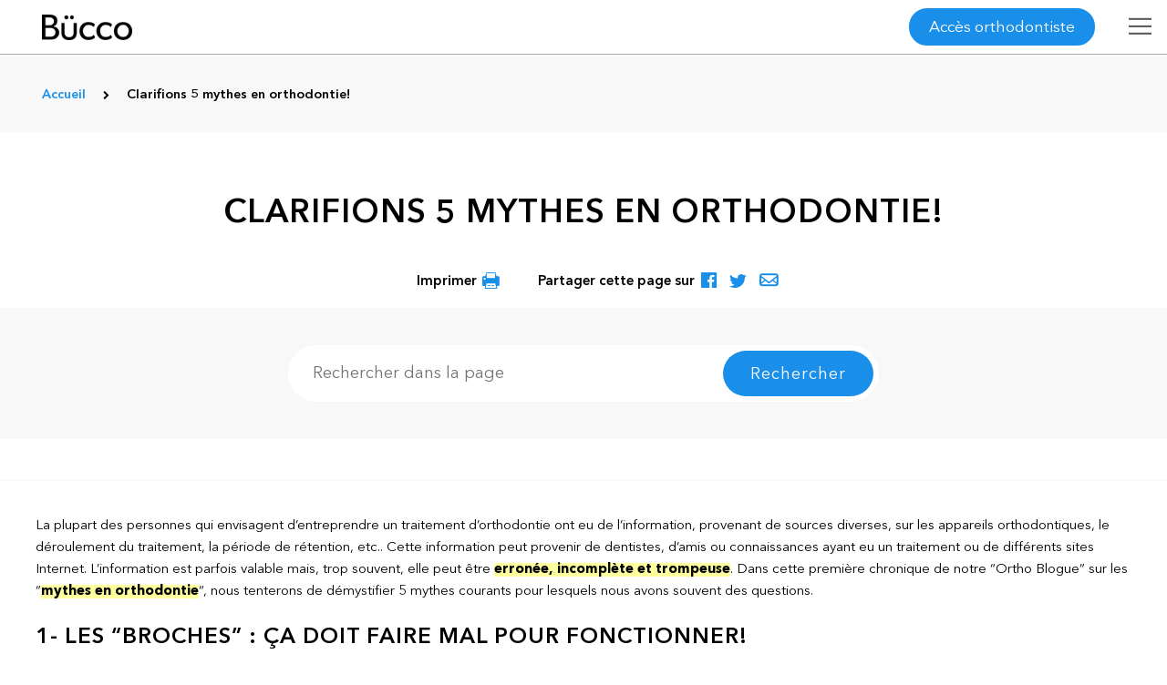

--- FILE ---
content_type: text/html; charset=UTF-8
request_url: https://www.orthodontisteenligne.com/5-mythes-en-orthodontie/
body_size: 30608
content:
<!DOCTYPE html>
<!--
	 /$$$$$$$  /$$                              
	| $$__  $$| $$                              
	| $$  \ $$| $$  /$$$$$$   /$$$$$$   /$$$$$$ 
	| $$$$$$$/| $$ /$$__  $$ /$$__  $$ /$$__  $$
	| $$____/ | $$| $$  \ $$| $$  \ $$| $$  \ $$
	| $$      | $$| $$  | $$| $$  | $$| $$  | $$
	| $$      | $$|  $$$$$$/|  $$$$$$$|  $$$$$$$
	|__/      |__/ \______/  \____  $$ \____  $$
	                         /$$  \ $$ /$$  \ $$
	                        |  $$$$$$/|  $$$$$$/
	                         \______/  \______/ 
	    
	Nous embauchons / We're hiring : https://www.plogg.ca/carrieres/
-->	
<html lang="fr-CA"  class="page-template page-template-wp-plogg-content-pages-sections-template page page-id-32005 page-parent header-fixe no-photo ">
<head>

<meta charset="UTF-8" />
<meta name="viewport" content="width=device-width,initial-scale=1, maximum-scale=1,user-scalable=0" />
<meta name="cache-control" content="public" />
<meta name="google-site-verification" content="fYJfHD-5iHSMsMZo-mSdYi4BdNj4-vGosFHOFzMU0js" />
<link rel="pingback" href="https://www.orthodontisteenligne.com/xmlrpc.php">
<meta http-equiv="Content-Security-Policy" content="default-src 'self'; frame-src 'self'  https://youtu.be/ http://www.youtube.com/ https://www.google.com/ https://in.hotjar.com/ https://vars.hotjar.com/ https://www.surveymonkey.com/ https://www.google-analytics.com/ https://www.slideshare.net/ http://staticxx.facebook.com/ http://www.facebook.com/ https://www.youtube.com/ https://www.guidedessoins.com/ https://js.stripe.com/ http://app.hubspot.com https://app.hubspot.com https://bid.g.doubleclick.net/ http://player.vimeo.com/ https://player.vimeo.com/; script-src 'self' 'unsafe-inline' 'unsafe-eval' https://cdn.mouseflow.com/ https://fullstory.com/s/fs.js https://cdn-cookieyes.com/ https://www.google.com/recaptcha/ https://static.hotjar.com/ https://script.hotjar.com/ https://widget.surveymonkey.com/ https://www.googletagmanager.com/ https://www.gstatic.com/ https://ssl.google-analytics.com/ http://connect.facebook.net/ https://maps.googleapis.com/ www.google-analytics.com ajax.googleapis.com https://ajax.googleapis.com/ http://maps.googleapis.com/ http://maps.googleapis.com/ http://mt0.googleapis.com/ http://mt1.googleapis.com/ http://maps.gstatic.com/ http://www.guidedessoins.com/ https://static.ctctcdn.com/ https://www.bugherd.com https://d2wy8f7a9ursnm.cloudfront.net/ https://d2iiunr5ws5ch1.cloudfront.net/ https://js.stripe.com/v3/ http://js.hs-scripts.com/ https://js.hs-scripts.com/ https://js.usemessages.com/ https://js.hs-analytics.net/ https://js.hscollectedforms.net/ https://js.hs-banner.com/ https://js.hsadspixel.net/ https://www.googleadservices.com/ https://googleads.g.doubleclick.net/ http://cdn.mouseflow.com/ ; connect-src 'self' https://n2.mouseflow.com/ https://stats.g.doubleclick.net https://log.cookieyes.com/ https://cdn-cookieyes.com/ https://rs.fullstory.com/ https://insights.hotjar.com/ https://www.google-analytics.com/ http://www.guidedessoins.com/ https://www.guidedessoins.com/ https://www.bugherd.com/ https://sessions.bugsnag.com wss://ws.pusherapp.com/ https://d2iiunr5ws5ch1.cloudfront.net/ https://bugherd-attachments.s3.amazonaws.com/ https://api.hubspot.com/ https://forms.hubspot.com/ https://api.hubapi.com/ https://maps.googleapis.com/ https://www.googletagmanager.com/ https://www.clarity.ms/ https://i.clarity.ms/; img-src 'self' data: https://i.ytimg.com/ https://secure.surveymonkey.com/ https://cdn-cookieyes.com/ https://www.google.ca/ https://www.google-analytics.com/ https://secure.gravatar.com/ https://www.google.com/ https://www.facebook.com/ https://s.w.org/ https://chart.googleapis.com/ http://0.gravatar.com/ http://1.gravatar.com/ http://ajax.googleapis.com/ http://googleapis.com/ https://maps.googleapis.com/ http://maps.googleapis.com/ http://mt0.googleapis.com/ http://mt1.googleapis.com/ http://maps.gstatic.com/ https://maps.gstatic.com/ http://csi.gstatic.com/ https://csi.gstatic.com/ http://www.google-analytics.com/ https://stats.g.doubleclick.net/ http://www.orthodontisteenligne.com/ https://www.orthodontisteenligne.com/ https://orthodontisteenligne.com/ http://www.guidedessoins.com/ https://www.guidedessoins.com/ https://ajax.googleapis.com/ https://d2iiunr5ws5ch1.cloudfront.net/ https://d17jp22xfcc13q.cloudfront.net/ http://forms.hsforms.com/ https://forms.hsforms.com/ http://track.hubspot.com/ https://track.hubspot.com/ ; style-src 'self' 'unsafe-inline' https://ajax.googleapis.com/ https://www.gstatic.com/ http://ajax.googleapis.com/ https://fonts.googleapis.com/ http://fonts.googleapis.com/ http://www.guidedessoins.com/ https://static.ctctcdn.com/ https://d2iiunr5ws5ch1.cloudfront.net/ ; font-src 'self' data: https://fonts.gstatic.com/ http://fonts.gstatic.com/ https://fonts.googleapis.com/ http://fonts.googleapis.com/ https://www.slideshare.net https://public.slidesharecdn.com https://www.bugherd.com/ https://d17jp22xfcc13q.cloudfront.net/ ;">
<!-- <link rel="stylesheet" href="?v=17.12.02" type="text/css" /> -->
		<!-- Global site tag (gtag.js) - Google Analytics -->
<script async src="https://www.googletagmanager.com/gtag/js?id=UA-9968479-1"></script>
<script>
  window.dataLayer = window.dataLayer || [];
  function gtag(){dataLayer.push(arguments);}
  gtag('js', new Date());
  gtag('config', 'UA-9968479-1');
</script>
<!-- Google Tag Manager -->
<script>(function(w,d,s,l,i){w[l]=w[l]||[];w[l].push({'gtm.start':
new Date().getTime(),event:'gtm.js'});var f=d.getElementsByTagName(s)[0],
j=d.createElement(s),dl=l!='dataLayer'?'&l='+l:'';j.async=true;j.src=
'https://www.googletagmanager.com/gtm.js?id='+i+dl;f.parentNode.insertBefore(j,f);
})(window,document,'script','dataLayer','GTM-N9VMK74');</script>
<!-- End Google Tag Manager --><meta name='robots' content='index, follow, max-image-preview:large, max-snippet:-1, max-video-preview:-1' />
	<style>img:is([sizes="auto" i], [sizes^="auto," i]) { contain-intrinsic-size: 3000px 1500px }</style>
	<link rel="alternate" hreflang="en" href="https://www.orthodontisteenligne.com/en/lets-clarify-5-myths-in-orthodontics/" />
<link rel="alternate" hreflang="fr" href="https://www.orthodontisteenligne.com/5-mythes-en-orthodontie/" />
<script id="cookieyes" type="text/javascript" src="https://cdn-cookieyes.com/client_data/91c412e7cec17a1cf81584e7/script.js"></script>
	<!-- This site is optimized with the Yoast SEO plugin v23.9 - https://yoast.com/wordpress/plugins/seo/ -->
	<title>Clarifions cinq mythes en orthodontie! | Bücco</title>
	<meta name="description" content="De nombreuses informations provenant de sources diverses parviennent aux gens qui souhaitent commencer un traitement, celle-ci sont parfois erronées." />
	<link rel="canonical" href="https://www.orthodontisteenligne.com/5-mythes-en-orthodontie/" />
	<meta property="og:locale" content="fr_CA" />
	<meta property="og:type" content="article" />
	<meta property="og:title" content="Clarifions cinq mythes en orthodontie! | Bücco" />
	<meta property="og:description" content="De nombreuses informations provenant de sources diverses parviennent aux gens qui souhaitent commencer un traitement, celle-ci sont parfois erronées." />
	<meta property="og:url" content="https://www.orthodontisteenligne.com/5-mythes-en-orthodontie/" />
	<meta property="og:site_name" content="Bücco Orthodontie, par vos orthodontistes" />
	<meta property="article:modified_time" content="2018-07-12T20:38:04+00:00" />
	<meta name="twitter:card" content="summary_large_image" />
	<script type="application/ld+json" class="yoast-schema-graph">{"@context":"https://schema.org","@graph":[{"@type":"WebPage","@id":"https://www.orthodontisteenligne.com/5-mythes-en-orthodontie/","url":"https://www.orthodontisteenligne.com/5-mythes-en-orthodontie/","name":"Clarifions cinq mythes en orthodontie! | Bücco","isPartOf":{"@id":"https://www.orthodontisteenligne.com/#website"},"datePublished":"2017-12-05T01:53:57+00:00","dateModified":"2018-07-12T20:38:04+00:00","description":"De nombreuses informations provenant de sources diverses parviennent aux gens qui souhaitent commencer un traitement, celle-ci sont parfois erronées.","breadcrumb":{"@id":"https://www.orthodontisteenligne.com/5-mythes-en-orthodontie/#breadcrumb"},"inLanguage":"fr-CA","potentialAction":[{"@type":"ReadAction","target":["https://www.orthodontisteenligne.com/5-mythes-en-orthodontie/"]}]},{"@type":"BreadcrumbList","@id":"https://www.orthodontisteenligne.com/5-mythes-en-orthodontie/#breadcrumb","itemListElement":[{"@type":"ListItem","position":1,"name":"Accueil","item":"https://www.orthodontisteenligne.com/"},{"@type":"ListItem","position":2,"name":"Clarifions 5 mythes en orthodontie!"}]},{"@type":"WebSite","@id":"https://www.orthodontisteenligne.com/#website","url":"https://www.orthodontisteenligne.com/","name":"Bücco Orthodontie, par vos orthodontistes","description":"Guide des soins orthodontiques","potentialAction":[{"@type":"SearchAction","target":{"@type":"EntryPoint","urlTemplate":"https://www.orthodontisteenligne.com/?s={search_term_string}"},"query-input":{"@type":"PropertyValueSpecification","valueRequired":true,"valueName":"search_term_string"}}],"inLanguage":"fr-CA"}]}</script>
	<!-- / Yoast SEO plugin. -->


<link rel="alternate" type="application/rss+xml" title="Bücco Orthodontie, par vos orthodontistes &raquo; Clarifions 5 mythes en orthodontie! Flux des commentaires" href="https://www.orthodontisteenligne.com/5-mythes-en-orthodontie/feed/" />
<link rel='stylesheet' id='doctors-localisation-css' href='https://www.orthodontisteenligne.com/wp-content/plugins/wp-plogg-doctors-localisation/src/../assets/css/doctors-localisation.css?ver=6.7.4'  media='all' />
<link rel='stylesheet' id='template-css' href='https://www.orthodontisteenligne.com/wp-content/themes/ploggmedia/build/css/template-default.0e421897.css?ver=6.7.4'  media='all' />
<link rel='stylesheet' id='theme-css' href='https://www.orthodontisteenligne.com//wp-content/themes/ploggmedia/build/css/style.295dc830.css?ver=6.7.4'  media='all' />
<link rel='stylesheet' id='magnific-popup-css' href='https://www.orthodontisteenligne.com/wp-content/plugins/wp-plogg-content-pages//includes/js/magnific-popup/magnific-popup.css'  media='all' />
<link rel='stylesheet' id='wp-plogg-content-pages-min-css' href='https://www.orthodontisteenligne.com//wp-content/themes/ploggmedia/build/css/wp-plogg-content-pages.758317e6.css'  media='all' />
<link rel='stylesheet' id='wp-block-library-css' href='https://www.orthodontisteenligne.com/wp-includes/css/dist/block-library/style.min.css?ver=6.7.4'  media='all' />
<style id='classic-theme-styles-inline-css' type='text/css'>
/*! This file is auto-generated */
.wp-block-button__link{color:#fff;background-color:#32373c;border-radius:9999px;box-shadow:none;text-decoration:none;padding:calc(.667em + 2px) calc(1.333em + 2px);font-size:1.125em}.wp-block-file__button{background:#32373c;color:#fff;text-decoration:none}
</style>
<style id='global-styles-inline-css' type='text/css'>
:root{--wp--preset--aspect-ratio--square: 1;--wp--preset--aspect-ratio--4-3: 4/3;--wp--preset--aspect-ratio--3-4: 3/4;--wp--preset--aspect-ratio--3-2: 3/2;--wp--preset--aspect-ratio--2-3: 2/3;--wp--preset--aspect-ratio--16-9: 16/9;--wp--preset--aspect-ratio--9-16: 9/16;--wp--preset--color--black: #000000;--wp--preset--color--cyan-bluish-gray: #abb8c3;--wp--preset--color--white: #ffffff;--wp--preset--color--pale-pink: #f78da7;--wp--preset--color--vivid-red: #cf2e2e;--wp--preset--color--luminous-vivid-orange: #ff6900;--wp--preset--color--luminous-vivid-amber: #fcb900;--wp--preset--color--light-green-cyan: #7bdcb5;--wp--preset--color--vivid-green-cyan: #00d084;--wp--preset--color--pale-cyan-blue: #8ed1fc;--wp--preset--color--vivid-cyan-blue: #0693e3;--wp--preset--color--vivid-purple: #9b51e0;--wp--preset--gradient--vivid-cyan-blue-to-vivid-purple: linear-gradient(135deg,rgba(6,147,227,1) 0%,rgb(155,81,224) 100%);--wp--preset--gradient--light-green-cyan-to-vivid-green-cyan: linear-gradient(135deg,rgb(122,220,180) 0%,rgb(0,208,130) 100%);--wp--preset--gradient--luminous-vivid-amber-to-luminous-vivid-orange: linear-gradient(135deg,rgba(252,185,0,1) 0%,rgba(255,105,0,1) 100%);--wp--preset--gradient--luminous-vivid-orange-to-vivid-red: linear-gradient(135deg,rgba(255,105,0,1) 0%,rgb(207,46,46) 100%);--wp--preset--gradient--very-light-gray-to-cyan-bluish-gray: linear-gradient(135deg,rgb(238,238,238) 0%,rgb(169,184,195) 100%);--wp--preset--gradient--cool-to-warm-spectrum: linear-gradient(135deg,rgb(74,234,220) 0%,rgb(151,120,209) 20%,rgb(207,42,186) 40%,rgb(238,44,130) 60%,rgb(251,105,98) 80%,rgb(254,248,76) 100%);--wp--preset--gradient--blush-light-purple: linear-gradient(135deg,rgb(255,206,236) 0%,rgb(152,150,240) 100%);--wp--preset--gradient--blush-bordeaux: linear-gradient(135deg,rgb(254,205,165) 0%,rgb(254,45,45) 50%,rgb(107,0,62) 100%);--wp--preset--gradient--luminous-dusk: linear-gradient(135deg,rgb(255,203,112) 0%,rgb(199,81,192) 50%,rgb(65,88,208) 100%);--wp--preset--gradient--pale-ocean: linear-gradient(135deg,rgb(255,245,203) 0%,rgb(182,227,212) 50%,rgb(51,167,181) 100%);--wp--preset--gradient--electric-grass: linear-gradient(135deg,rgb(202,248,128) 0%,rgb(113,206,126) 100%);--wp--preset--gradient--midnight: linear-gradient(135deg,rgb(2,3,129) 0%,rgb(40,116,252) 100%);--wp--preset--font-size--small: 13px;--wp--preset--font-size--medium: 20px;--wp--preset--font-size--large: 36px;--wp--preset--font-size--x-large: 42px;--wp--preset--spacing--20: 0.44rem;--wp--preset--spacing--30: 0.67rem;--wp--preset--spacing--40: 1rem;--wp--preset--spacing--50: 1.5rem;--wp--preset--spacing--60: 2.25rem;--wp--preset--spacing--70: 3.38rem;--wp--preset--spacing--80: 5.06rem;--wp--preset--shadow--natural: 6px 6px 9px rgba(0, 0, 0, 0.2);--wp--preset--shadow--deep: 12px 12px 50px rgba(0, 0, 0, 0.4);--wp--preset--shadow--sharp: 6px 6px 0px rgba(0, 0, 0, 0.2);--wp--preset--shadow--outlined: 6px 6px 0px -3px rgba(255, 255, 255, 1), 6px 6px rgba(0, 0, 0, 1);--wp--preset--shadow--crisp: 6px 6px 0px rgba(0, 0, 0, 1);}:where(.is-layout-flex){gap: 0.5em;}:where(.is-layout-grid){gap: 0.5em;}body .is-layout-flex{display: flex;}.is-layout-flex{flex-wrap: wrap;align-items: center;}.is-layout-flex > :is(*, div){margin: 0;}body .is-layout-grid{display: grid;}.is-layout-grid > :is(*, div){margin: 0;}:where(.wp-block-columns.is-layout-flex){gap: 2em;}:where(.wp-block-columns.is-layout-grid){gap: 2em;}:where(.wp-block-post-template.is-layout-flex){gap: 1.25em;}:where(.wp-block-post-template.is-layout-grid){gap: 1.25em;}.has-black-color{color: var(--wp--preset--color--black) !important;}.has-cyan-bluish-gray-color{color: var(--wp--preset--color--cyan-bluish-gray) !important;}.has-white-color{color: var(--wp--preset--color--white) !important;}.has-pale-pink-color{color: var(--wp--preset--color--pale-pink) !important;}.has-vivid-red-color{color: var(--wp--preset--color--vivid-red) !important;}.has-luminous-vivid-orange-color{color: var(--wp--preset--color--luminous-vivid-orange) !important;}.has-luminous-vivid-amber-color{color: var(--wp--preset--color--luminous-vivid-amber) !important;}.has-light-green-cyan-color{color: var(--wp--preset--color--light-green-cyan) !important;}.has-vivid-green-cyan-color{color: var(--wp--preset--color--vivid-green-cyan) !important;}.has-pale-cyan-blue-color{color: var(--wp--preset--color--pale-cyan-blue) !important;}.has-vivid-cyan-blue-color{color: var(--wp--preset--color--vivid-cyan-blue) !important;}.has-vivid-purple-color{color: var(--wp--preset--color--vivid-purple) !important;}.has-black-background-color{background-color: var(--wp--preset--color--black) !important;}.has-cyan-bluish-gray-background-color{background-color: var(--wp--preset--color--cyan-bluish-gray) !important;}.has-white-background-color{background-color: var(--wp--preset--color--white) !important;}.has-pale-pink-background-color{background-color: var(--wp--preset--color--pale-pink) !important;}.has-vivid-red-background-color{background-color: var(--wp--preset--color--vivid-red) !important;}.has-luminous-vivid-orange-background-color{background-color: var(--wp--preset--color--luminous-vivid-orange) !important;}.has-luminous-vivid-amber-background-color{background-color: var(--wp--preset--color--luminous-vivid-amber) !important;}.has-light-green-cyan-background-color{background-color: var(--wp--preset--color--light-green-cyan) !important;}.has-vivid-green-cyan-background-color{background-color: var(--wp--preset--color--vivid-green-cyan) !important;}.has-pale-cyan-blue-background-color{background-color: var(--wp--preset--color--pale-cyan-blue) !important;}.has-vivid-cyan-blue-background-color{background-color: var(--wp--preset--color--vivid-cyan-blue) !important;}.has-vivid-purple-background-color{background-color: var(--wp--preset--color--vivid-purple) !important;}.has-black-border-color{border-color: var(--wp--preset--color--black) !important;}.has-cyan-bluish-gray-border-color{border-color: var(--wp--preset--color--cyan-bluish-gray) !important;}.has-white-border-color{border-color: var(--wp--preset--color--white) !important;}.has-pale-pink-border-color{border-color: var(--wp--preset--color--pale-pink) !important;}.has-vivid-red-border-color{border-color: var(--wp--preset--color--vivid-red) !important;}.has-luminous-vivid-orange-border-color{border-color: var(--wp--preset--color--luminous-vivid-orange) !important;}.has-luminous-vivid-amber-border-color{border-color: var(--wp--preset--color--luminous-vivid-amber) !important;}.has-light-green-cyan-border-color{border-color: var(--wp--preset--color--light-green-cyan) !important;}.has-vivid-green-cyan-border-color{border-color: var(--wp--preset--color--vivid-green-cyan) !important;}.has-pale-cyan-blue-border-color{border-color: var(--wp--preset--color--pale-cyan-blue) !important;}.has-vivid-cyan-blue-border-color{border-color: var(--wp--preset--color--vivid-cyan-blue) !important;}.has-vivid-purple-border-color{border-color: var(--wp--preset--color--vivid-purple) !important;}.has-vivid-cyan-blue-to-vivid-purple-gradient-background{background: var(--wp--preset--gradient--vivid-cyan-blue-to-vivid-purple) !important;}.has-light-green-cyan-to-vivid-green-cyan-gradient-background{background: var(--wp--preset--gradient--light-green-cyan-to-vivid-green-cyan) !important;}.has-luminous-vivid-amber-to-luminous-vivid-orange-gradient-background{background: var(--wp--preset--gradient--luminous-vivid-amber-to-luminous-vivid-orange) !important;}.has-luminous-vivid-orange-to-vivid-red-gradient-background{background: var(--wp--preset--gradient--luminous-vivid-orange-to-vivid-red) !important;}.has-very-light-gray-to-cyan-bluish-gray-gradient-background{background: var(--wp--preset--gradient--very-light-gray-to-cyan-bluish-gray) !important;}.has-cool-to-warm-spectrum-gradient-background{background: var(--wp--preset--gradient--cool-to-warm-spectrum) !important;}.has-blush-light-purple-gradient-background{background: var(--wp--preset--gradient--blush-light-purple) !important;}.has-blush-bordeaux-gradient-background{background: var(--wp--preset--gradient--blush-bordeaux) !important;}.has-luminous-dusk-gradient-background{background: var(--wp--preset--gradient--luminous-dusk) !important;}.has-pale-ocean-gradient-background{background: var(--wp--preset--gradient--pale-ocean) !important;}.has-electric-grass-gradient-background{background: var(--wp--preset--gradient--electric-grass) !important;}.has-midnight-gradient-background{background: var(--wp--preset--gradient--midnight) !important;}.has-small-font-size{font-size: var(--wp--preset--font-size--small) !important;}.has-medium-font-size{font-size: var(--wp--preset--font-size--medium) !important;}.has-large-font-size{font-size: var(--wp--preset--font-size--large) !important;}.has-x-large-font-size{font-size: var(--wp--preset--font-size--x-large) !important;}
:where(.wp-block-post-template.is-layout-flex){gap: 1.25em;}:where(.wp-block-post-template.is-layout-grid){gap: 1.25em;}
:where(.wp-block-columns.is-layout-flex){gap: 2em;}:where(.wp-block-columns.is-layout-grid){gap: 2em;}
:root :where(.wp-block-pullquote){font-size: 1.5em;line-height: 1.6;}
</style>
<link rel='stylesheet' id='titan-adminbar-styles-css' href="https://www.orthodontisteenligne.com/wp-content/plugins/anti-spam/assets/css/admin-bar.css?ver=7.3.1" media='all' />
<link rel='stylesheet' id='wp-plogg-before-after-style-css' href='https://www.orthodontisteenligne.com/wp-content/plugins/wp-plogg-before-after/includes/assets/css/wp_plogg_before_after_style.css?ver=6.7.4'  media='all' />
<link rel='stylesheet' id='ahpp-plan-style-css' href='https://www.orthodontisteenligne.com/wp-content/plugins/wp-plogg-sitemap/includes/assets/css/ahpp_style.css?ver=6.7.4'  media='all' />
<link rel='stylesheet' id='wpml-legacy-horizontal-list-0-css' href='//www.orthodontisteenligne.com/wp-content/plugins/sitepress-multilingual-cms/templates/language-switchers/legacy-list-horizontal/style.css?ver=1'  media='all' />
<script  src="https://www.orthodontisteenligne.com/wp-content/themes/ploggmedia/js/jquery/jquery-2-2-4.min.js?ver=6.7.4" id="jquery-core-js"></script>
<script src="https://www.orthodontisteenligne.com/wp-content/plugins/sitepress-multilingual-cms/res/js/jquery.cookie.js?ver=4.2.7.1" id="jquery.cookie-js"></script>
<script type="text/javascript" id="wpml-cookie-js-extra">
/* <![CDATA[ */
var wpml_cookies = {"_icl_current_language":{"value":"fr","expires":1,"path":"\/"}};
var wpml_cookies = {"_icl_current_language":{"value":"fr","expires":1,"path":"\/"}};
/* ]]> */
</script>
<script src="https://www.orthodontisteenligne.com/wp-content/plugins/sitepress-multilingual-cms/res/js/cookies/language-cookie.js?ver=4.2.7.1" id="wpml-cookie-js"></script>
<script  src="https://www.orthodontisteenligne.com/wp-content/themes/ploggmedia/js/jquery/jquery.highlight-4.js?ver=6.7.4" id="jQuery-highlight-js"></script>
<script  src="https://www.orthodontisteenligne.com/wp-content/plugins/wp-plogg-content-pages//includes/js/flexslider/jquery.flexslider.min.js" id="flexslider-js"></script>
<script  src="https://www.orthodontisteenligne.com/wp-content/plugins/wp-plogg-content-pages//includes/js/magnific-popup/jquery.magnific-popup.min.js" id="magnific-popup-js"></script>
<link rel="EditURI" type="application/rsd+xml" title="RSD" href="https://www.orthodontisteenligne.com/xmlrpc.php?rsd" />
<link rel='shortlink' href='https://www.orthodontisteenligne.com/?p=32005' />
<meta name="generator" content="WPML ver:4.2.7.1 stt:1,4;" />
<script type="text/javascript">
	window._se_plugin_version = '8.1.9';
</script>
<script type="text/javascript">
(function(url){
	if(/(?:Chrome\/26\.0\.1410\.63 Safari\/537\.31|WordfenceTestMonBot)/.test(navigator.userAgent)){ return; }
	var addEvent = function(evt, handler) {
		if (window.addEventListener) {
			document.addEventListener(evt, handler, false);
		} else if (window.attachEvent) {
			document.attachEvent('on' + evt, handler);
		}
	};
	var removeEvent = function(evt, handler) {
		if (window.removeEventListener) {
			document.removeEventListener(evt, handler, false);
		} else if (window.detachEvent) {
			document.detachEvent('on' + evt, handler);
		}
	};
	var evts = 'contextmenu dblclick drag dragend dragenter dragleave dragover dragstart drop keydown keypress keyup mousedown mousemove mouseout mouseover mouseup mousewheel scroll'.split(' ');
	var logHuman = function() {
		if (window.wfLogHumanRan) { return; }
		window.wfLogHumanRan = true;
		var wfscr = document.createElement('script');
		wfscr.type = 'text/javascript';
		wfscr.async = true;
		wfscr.src = url + '&r=' + Math.random();
		(document.getElementsByTagName('head')[0]||document.getElementsByTagName('body')[0]).appendChild(wfscr);
		for (var i = 0; i < evts.length; i++) {
			removeEvent(evts[i], logHuman);
		}
	};
	for (var i = 0; i < evts.length; i++) {
		addEvent(evts[i], logHuman);
	}
})('//www.orthodontisteenligne.com/?wordfence_lh=1&hid=F5F811426F1069CAD2A00A0D9272F545');
</script><link rel="stylesheet" href="https://www.orthodontisteenligne.com/wp-content/plugins/wp-plogg-website-customizer/includes/assets/fonts/opensans/opensans.css" type="text/css" property="" />		<link rel='stylesheet' href="https://www.orthodontisteenligne.com/wp-content/plugins/wp-plogg-website-customizer/includes/assets/css/custom.php" type='text/css' property="" />	<link rel="apple-touch-icon"  href="https://www.orthodontisteenligne.com/wp-content/uploads/2017/12/apple-touch-icon-57x57.png" /><link rel="apple-touch-icon"  href="https://www.orthodontisteenligne.com/wp-content/uploads/2017/12/apple-touch-icon-72x72.png" /><link rel="apple-touch-icon"  href="https://www.orthodontisteenligne.com/wp-content/uploads/2017/12/apple-touch-icon-76x76.png" /><link rel="apple-touch-icon"  href="https://www.orthodontisteenligne.com/wp-content/uploads/2017/12/apple-touch-icon-114x114.png" /><link rel="apple-touch-icon"  href="https://www.orthodontisteenligne.com/wp-content/uploads/2017/12/apple-touch-icon-120x120.png" /><link rel="apple-touch-icon"  href="https://www.orthodontisteenligne.com/wp-content/uploads/2017/12/apple-touch-icon-144x144.png" /><link rel="apple-touch-icon"  href="https://www.orthodontisteenligne.com/wp-content/uploads/2017/12/apple-touch-icon-152x152.png" /><link rel="apple-touch-icon"  href="https://www.orthodontisteenligne.com/wp-content/uploads/2017/12/apple-touch-icon-180x180.png" /><link rel="apple-touch-icon"  href="https://www.orthodontisteenligne.com/wp-content/uploads/2017/12/apple-touch-icon.png" /><link rel="Shortcut Icon" type="image/x-icon" href="https://www.orthodontisteenligne.com/wp-content/uploads/2017/12/favicon.ico" /><style type="text/css">.recentcomments a{display:inline !important;padding:0 !important;margin:0 !important;}</style><!-- Facebook Pixel Code -->
<!-- <script>
!function(f,b,e,v,n,t,s)
{if(f.fbq)return;n=f.fbq=function(){n.callMethod?
n.callMethod.apply(n,arguments):n.queue.push(arguments)};
if(!f._fbq)f._fbq=n;n.push=n;n.loaded=!0;n.version='2.0';
n.queue=[];t=b.createElement(e);t.async=!0;
t.src=v;s=b.getElementsByTagName(e)[0];
s.parentNode.insertBefore(t,s)}(window,document,'script',
'https://connect.facebook.net/en_US/fbevents.js');
 fbq('init', '172558683562620');
fbq('track', 'PageView');
</script>
<noscript>
 <img height="1" width="1"
src="https://www.facebook.com/tr?id=172558683562620&ev=PageView
&noscript=1"/>
</noscript> -->
<!-- End Facebook Pixel Code -->
<!-- Hotjar Tracking Code for https://www.guidedessoins.com/ -->
<!-- <script>
(function(h,o,t,j,a,r){
h.hj=h.hj||function(){(h.hj.q=h.hj.q||[]).push(arguments)};
h._hjSettings={hjid:899142,hjsv:6};
a=o.getElementsByTagName('head')[0];
r=o.createElement('script');r.async=1;
r.src=t+h._hjSettings.hjid+j+h._hjSettings.hjsv;
a.appendChild(r);
})(window,document,'https://static.hotjar.com/c/hotjar-','.js?sv=');
</script> -->
<style>li.slide.no-show {display: none!important;}</style>
</head>
<body>
<link rel="stylesheet" href="https://www.orthodontisteenligne.com/wp-content/plugins/wp-plogg-website-customizer/includes/../templates/header/template-header-default/template-header-default.css" type="text/css" property="" /><header class="template-header-1 logo-left menu-type-horizontal menu-hamburger-pos-left ">


<div class="informations-covid-19">
<div data-modal="covid" class="modal" style="display: none;">
<div class="modal__content">
<div data-modal-close="covid" class="modal__action">+</div>

<img src="https://www.orthodontisteenligne.com/wp-content/themes/ploggmedia/images/bucco-noir.png" alt="Logo Bücco" />
<p>En raison de la pandémie de COVID-19, les dentistes et les orthodontistes ont dû prendre des mesures afin de limiter la propagation du virus dans leurs cliniques. Des protocoles ont donc été mis en place pour la sécurité de tous et de toutes. Cependant, le personnel des cliniques a aussi besoin de votre collaboration.</p>
<p>Nous vous demandons de vous renseigner sur les <a title="mesures à suivre" href="https://youtube.com/watch?v=8fCwHTLs9w4" class="video-covid">mesures à suivre</a> lors de votre prochaine visite et de ne pas vous présenter si vous êtes atteint ou atteinte de la COVID-19, si vous avez des symptômes s’apparentant à la COVID-19 ou si vous avez été en contact avec une personne qui est ou pourrait être atteinte de la COVID-19.</p>
<p>Merci de votre compréhension et de votre coopération en ces temps difficiles.</p>
<p><strong>L’équipe Bücco et ses membres dentistes et spécialistes</strong></p>
<br/>
<a class="button" data-modal-close="covid" title="Fermer">Fermer</a>
</div>
</div>
<a data-modal-open="covid" class="link_covid"></a>
</div>
<script type="text/javascript">
    (function($) {

        $(window).load( function() {

            $('.informations-covid-19 .video-covid').magnificPopup({
                type: 'iframe',
                mainClass: 'mfp-fade',
                removalDelay: 160,
                preloader: false,
                fixedContentPos: false,
                callbacks: {
                    elementParse: function(item) {
                        // Function will fire for each target element
                        // "item.el" is a target DOM element (if present)
                        // "item.src" is a source that you may modify
                        //item.src=item.src+"&rel=0";
                        //console.log(item.src);
                    }
                }
            });

        });

    })(jQuery);
</script><div class="header-clinic ">
<div class="logo">
<a href="https://www.orthodontisteenligne.com" title=""><img src="https://www.orthodontisteenligne.com/wp-content/themes/ploggmedia/images/bucco-noir.png" alt=""></a>
</div>
<ul class="first-menu ">
<li><a href="https://www.orthodontisteenligne.com/5-mythes-en-orthodontie/#section-equipe">Orthodontiste</a></li>
<li><a href="https://www.orthodontisteenligne.com/5-mythes-en-orthodontie/nous-joindre">Nous joindre</a></li>
</ul>
<ul class="last-menu ">
<li><a href="https://www.orthodontisteenligne.com/rendez-vous/">Urgence</a></li>
<li><a href="tel:" title="Appeler" class="phone" data-name=""><i style="font-style:normal" class="orig"></i></a></li>
<li>
</li>
</ul>
</div>
<div class="top-bar ">
<div class="localisation-logo-wrapper">
<a href="https://www.orthodontisteenligne.com" title="Retour à l'accueil">
<img src="https://www.orthodontisteenligne.com/wp-content/themes/ploggmedia/images/bucco-blanc.png" alt="Logo Bücco" />
<img class="logo-noir" src="https://www.orthodontisteenligne.com/wp-content/themes/ploggmedia/images/bucco-noir.png" alt="Logo Bücco" />
</a>
</div>
<div class="form-localisation-wrapper">
<form class="users-localisation-form" method="get" action="https://www.orthodontisteenligne.com/wp-content/plugins/wp-plogg-doctors-localisation/manager/users-manager.php" title="Que recherchez-vous ?">
<input type="hidden" name="action" value="search_nearby_zipcodes_in_square" />
<input type="hidden" id="user_city_lat" name="user_city_lat" value=""/>
<input type="hidden" id="user_city_lng" name="user_city_lng" value=""/>
<input type="hidden" id="token" name="token" value="b2fc7f693b" /><input type="hidden" name="_wp_http_referer" value="/5-mythes-en-orthodontie/" /><div class="text-wrapper compulsorily-masked">
<div class="adresse">
<label for="user_cities_search" class="text">
</label>
<input id="user_cities_search" type="text" name="user_cities_search" autocomplete="off" placeholder="Inscrire la ville ou le code postal" data-placeholder="Ville ou code postal"/>
<button><span class="icon-search"></span></button>
</div>
</div>
</div>
<div class="text-wrapper">
<div class="menu-right mt">
<!-- <div class="connexion-form-link">
<a class="btn-search-dentist" href="">
<div class="connexion-form-link">
</a>
</div>
</div> -->
<!-- <div class="connexion-form-link">
<a class="btn-search-dentist" href="">
<div class="connexion-form-link">
</div>
</a>
</div> -->
</div>
</form>
</div><div class="menu-right mt">
<div class="connexion-form-link">
<!-- <a href="https://www.ploggdentisterie.com/" class="is-member members"></a> -->
<a href="https://www.orthodontisteenligne.com/wp-login.php" class="button btn-login members">Accès orthodontiste</a>
</div>
</div>
</div>
<div class="side-bar-col">
</div>
<div class="side-bar-col-button">
<div class="menu-button-wrapper ">
<div class="icon-menu"></div>
<span>Menu</span>
</div></div>
<div class="side-bar ">
<div class="img-wrapper">
<a href="https://www.orthodontisteenligne.com" title="Retour à l'accueil">
<img class="logo" src="https://www.orthodontisteenligne.com/wp-content/themes/ploggmedia/images/bucco-noir.png" alt="Logo">
</a>
</div>
<ul class="nav-menu">
<li class="connexion-link-mobile">
<a href="https://www.orthodontisteenligne.com/wp-login.php">Accès orthodontiste</a>
</li>
<!--<li class="connexion-link-mobile">-->
<!--<a href="https://bucco.me/" target="_blank">Le logiciel Bücco</a>-->
<!--</li>-->
<!--<li class="connexion-link-mobile">-->
<!--<a title="Trouver un·e orthodontiste" href="https://www.orthodontisteenligne.com/chercher-une-orthodontiste/">Trouver un·e orthodontiste</a>-->
<!--</li>-->
</ul>
<ul id="menu-main-menu" class="nav-menu"><li id="menu-item-477907" class="bloc menu-item menu-item-type-custom menu-item-object-custom menu-item-477907"><a href="/">Rechercher un sujet</a></li>
<li id="menu-item-31931" class="bloc menu-item menu-item-type-custom menu-item-object-custom menu-item-31931"><a href="https://www.orthodontisteenligne.com/videos/">Vidéos éducatives</a></li>
<li id="menu-item-67866" class="bloc menu-item menu-item-type-post_type menu-item-object-page menu-item-67866"><a href="https://www.orthodontisteenligne.com/blogue/">Conseils buccodentaires</a></li>
<li id="menu-item-382" class="bloc menu-item menu-item-type-custom menu-item-object-custom menu-item-has-children menu-item-382"><a href="#">Info-Patient</a>
<ul class="sub-menu">
	<li id="menu-item-30351" class=" menu-item menu-item-type-post_type menu-item-object-page menu-item-30351"><a href="https://www.orthodontisteenligne.com/f-a-q/">Questions fréquentes sur l’orthodontie</a></li>
	<li id="menu-item-35347" class=" menu-item menu-item-type-post_type menu-item-object-page menu-item-35347"><a href="https://www.orthodontisteenligne.com/envoyer-vos-photos-radiographies/">Nous envoyer vos photos et radiographies?</a></li>
	<li id="menu-item-377" class=" menu-item menu-item-type-post_type menu-item-object-page menu-item-has-children menu-item-377"><a href="https://www.orthodontisteenligne.com/consultation-visites-orthodontie/">Consultation et visites en orthodontie</a>
	<ul class="sub-menu">
		<li id="menu-item-567" class=" menu-item menu-item-type-post_type menu-item-object-page menu-item-567"><a href="https://www.orthodontisteenligne.com/orthodontiste-ou-dentiste/">Orthodontiste ou dentiste?</a></li>
		<li id="menu-item-596" class=" menu-item menu-item-type-post_type menu-item-object-page menu-item-596"><a href="https://www.orthodontisteenligne.com/posez-questions-a-orthodontiste/">Posez des questions à votre orthodontiste!</a></li>
		<li id="menu-item-2486" class=" menu-item menu-item-type-post_type menu-item-object-page menu-item-2486"><a href="https://www.orthodontisteenligne.com/duree-dun-traitement-dorthodontie/">Durée d’un traitement d’orthodontie</a></li>
		<li id="menu-item-4736" class=" menu-item menu-item-type-post_type menu-item-object-page menu-item-4736"><a href="https://www.orthodontisteenligne.com/comment-choisir-son-dentiste/transfert-dun-cas-dorthodontie/">Transfert d’un cas d’orthodontie</a></li>
		<li id="menu-item-1411" class=" menu-item menu-item-type-post_type menu-item-object-page menu-item-1411"><a href="https://www.orthodontisteenligne.com/specialites-dentaires-quebec-canada/">Les spécialités dentaires au Québec et au Canada</a></li>
		<li id="menu-item-1595" class=" menu-item menu-item-type-post_type menu-item-object-page menu-item-1595"><a href="https://www.orthodontisteenligne.com/specialiste-traitement-atms/">Spécialiste et expert en ATM</a></li>
	</ul>
</li>
	<li id="menu-item-378" class=" menu-item menu-item-type-post_type menu-item-object-page menu-item-has-children menu-item-378"><a href="https://www.orthodontisteenligne.com/risques-limitations-traitement/">Risques et limitations du traitement d’orthodontie</a>
	<ul class="sub-menu">
		<li id="menu-item-32007" class=" menu-item menu-item-type-post_type menu-item-object-page menu-item-32007"><a href="https://www.orthodontisteenligne.com/5-mythes-en-orthodontie/">Clarifions 5 mythes en orthodontie!</a></li>
		<li id="menu-item-1819" class=" menu-item menu-item-type-post_type menu-item-object-page menu-item-1819"><a href="https://www.orthodontisteenligne.com/lortho-cest-lego/">La perfection en orthodontie</a></li>
		<li id="menu-item-1956" class=" menu-item menu-item-type-post_type menu-item-object-page menu-item-1956"><a href="https://www.orthodontisteenligne.com/cooperation-patients-orthodontie/">La coopération des patients</a></li>
		<li id="menu-item-4737" class=" menu-item menu-item-type-post_type menu-item-object-page menu-item-4737"><a href="https://www.orthodontisteenligne.com/risques-limitations-traitement/resorption-dentaire-radiculaire-rhizalyse/">Résorption radiculaire (rhizalyse)</a></li>
		<li id="menu-item-1297" class=" menu-item menu-item-type-post_type menu-item-object-page menu-item-1297"><a href="https://www.orthodontisteenligne.com/orthodontie-maison-auto-corrections-orthodontiques/">Orthodontie maison ou auto-corrections orthodontiques</a></li>
		<li id="menu-item-4738" class=" menu-item menu-item-type-post_type menu-item-object-page menu-item-4738"><a href="https://www.orthodontisteenligne.com/comment-choisir-son-dentiste/tourisme-dentaire-leconomie-a-prix/">Tourisme dentaire en orthodontie</a></li>
	</ul>
</li>
	<li id="menu-item-375" class=" menu-item menu-item-type-post_type menu-item-object-page menu-item-has-children menu-item-375"><a href="https://www.orthodontisteenligne.com/retention-orthodontique-stabilite-corrections/">Rétention orthodontique &#038; stabilité</a>
	<ul class="sub-menu">
		<li id="menu-item-384" class=" menu-item menu-item-type-custom menu-item-object-custom menu-item-384"><a href="https://www.orthodontisteenligne.com/retention-orthodontique-stabilite-corrections/#appareil-retention">Appareils de rétention</a></li>
		<li id="menu-item-388" class=" menu-item menu-item-type-post_type menu-item-object-page menu-item-388"><a href="https://www.orthodontisteenligne.com/retention-contention-cas-particuliers/">Rétention; cas particuliers</a></li>
		<li id="menu-item-1518" class=" menu-item menu-item-type-post_type menu-item-object-page menu-item-1518"><a href="https://www.orthodontisteenligne.com/appareils-clearbow/">Appareils ClearBow</a></li>
		<li id="menu-item-497" class=" menu-item menu-item-type-post_type menu-item-object-page menu-item-497"><a href="https://www.orthodontisteenligne.com/bris-appareils-de-retention-orthodontique/">Bris d&rsquo;appareils</a></li>
		<li id="menu-item-537" class=" menu-item menu-item-type-post_type menu-item-object-page menu-item-537"><a href="https://www.orthodontisteenligne.com/problemes-de-retention-orthodontique/">Pourquoi les dents bougent-elles?</a></li>
	</ul>
</li>
	<li id="menu-item-376" class=" menu-item menu-item-type-post_type menu-item-object-page menu-item-has-children menu-item-376"><a href="https://www.orthodontisteenligne.com/urgences-orthodontiques/">Urgences orthodontiques</a>
	<ul class="sub-menu">
		<li id="menu-item-639" class=" menu-item menu-item-type-post_type menu-item-object-page menu-item-639"><a href="https://www.orthodontisteenligne.com/urgences-vacances-quoi-faire/">Urgences en vacances! Quoi faire?</a></li>
		<li id="menu-item-683" class=" menu-item menu-item-type-post_type menu-item-object-page menu-item-683"><a href="https://www.orthodontisteenligne.com/traumatismes-dentaires-orthodontie/">Traumatismes dentaires et orthodontie</a></li>
		<li id="menu-item-4739" class=" menu-item menu-item-type-post_type menu-item-object-page menu-item-4739"><a href="https://www.orthodontisteenligne.com/sensibilite-mobilite-dents-pendant-lorthodontie/traumatisme-occlusal-mobilite-et-sensibilite-dentaire/">Traumatisme occlusal</a></li>
		<li id="menu-item-870" class=" menu-item menu-item-type-post_type menu-item-object-page menu-item-870"><a href="https://www.orthodontisteenligne.com/sensibilite-mobilite-dents-pendant-lorthodontie/">Sensibilité et mobilité des dents pendant l’orthodontie</a></li>
		<li id="menu-item-1258" class=" menu-item menu-item-type-post_type menu-item-object-page menu-item-1258"><a href="https://www.orthodontisteenligne.com/mouvements-dentaires-indesirables/">Mouvements dentaires indésirables</a></li>
		<li id="menu-item-706" class=" menu-item menu-item-type-post_type menu-item-object-page menu-item-706"><a href="https://www.orthodontisteenligne.com/protecteurs-buccaux/">Les protecteurs buccaux</a></li>
	</ul>
</li>
	<li id="menu-item-2111" class=" menu-item menu-item-type-post_type menu-item-object-page menu-item-has-children menu-item-2111"><a href="https://www.orthodontisteenligne.com/hygiene-buccodentaire-orthodontie/">Hygiène buccodentaire en orthodontie</a>
	<ul class="sub-menu">
		<li id="menu-item-6510" class=" menu-item menu-item-type-post_type menu-item-object-page menu-item-6510"><a href="https://www.orthodontisteenligne.com/mauvaise-haleine-halitose/">Mauvaise haleine (halitose)</a></li>
		<li id="menu-item-6532" class=" menu-item menu-item-type-post_type menu-item-object-page menu-item-6532"><a href="https://www.orthodontisteenligne.com/plaque-dentaire-microscope/">Plaque dentaire au microscope</a></li>
		<li id="menu-item-6553" class=" menu-item menu-item-type-post_type menu-item-object-page menu-item-6553"><a href="https://www.orthodontisteenligne.com/fluorose-dentaire-autres-taches/">Fluorose dentaire et autres taches</a></li>
		<li id="menu-item-6569" class=" menu-item menu-item-type-post_type menu-item-object-page menu-item-6569"><a href="https://www.orthodontisteenligne.com/le-blanchiment-des-dents/">Le blanchiment des dents</a></li>
		<li id="menu-item-1521" class=" menu-item menu-item-type-post_type menu-item-object-page menu-item-1521"><a href="https://www.orthodontisteenligne.com/alimentation-et-orthodontie/">Alimentation et orthodontie</a></li>
		<li id="menu-item-2004" class=" menu-item menu-item-type-post_type menu-item-object-page menu-item-2004"><a href="https://www.orthodontisteenligne.com/boissons-sucrees-bonbon-liquide/">Les méfaits du sucre</a></li>
		<li id="menu-item-4733" class=" menu-item menu-item-type-post_type menu-item-object-page menu-item-4733"><a href="https://www.orthodontisteenligne.com/boissons-sucrees-bonbon-liquide/du-sucre/">Xylitol : le bon sucre</a></li>
		<li id="menu-item-2290" class=" menu-item menu-item-type-post_type menu-item-object-page menu-item-2290"><a href="https://www.orthodontisteenligne.com/broches-causent-carie-dentaire/">Broches et carie dentaire?</a></li>
		<li id="menu-item-2345" class=" menu-item menu-item-type-post_type menu-item-object-page menu-item-2345"><a href="https://www.orthodontisteenligne.com/bonne-bouffe-bonnes-dents/">Bonne bouffe, bonnes dents</a></li>
	</ul>
</li>
	<li id="menu-item-381" class=" menu-item menu-item-type-post_type menu-item-object-page menu-item-has-children menu-item-381"><a href="https://www.orthodontisteenligne.com/radiographie-numerique-tri-dimensionnelle-volumique/">Radiographie numérique tri-dimensionnelle volumique</a>
	<ul class="sub-menu">
		<li id="menu-item-32078" class=" menu-item menu-item-type-post_type menu-item-object-page menu-item-32078"><a href="https://www.orthodontisteenligne.com/radiographies-diagnostic-orthodontie/">Radiographies et diagnostic en orthodontie</a></li>
		<li id="menu-item-1629" class=" menu-item menu-item-type-post_type menu-item-object-page menu-item-1629"><a href="https://www.orthodontisteenligne.com/exemples-de-tomodensitometrie-volumique-a-faisceau-conique-tvfc/">Exemples de radiographies 3D</a></li>
		<li id="menu-item-1696" class=" menu-item menu-item-type-post_type menu-item-object-page menu-item-1696"><a href="https://www.orthodontisteenligne.com/radiographie-volumique/">Radiographie volumique &#8211; volumes</a></li>
		<li id="menu-item-1735" class=" menu-item menu-item-type-post_type menu-item-object-page menu-item-1735"><a href="https://www.orthodontisteenligne.com/exemples-de-volumes-3d-tvfc/">Exemples de volumes 3D TVFC</a></li>
		<li id="menu-item-1755" class=" menu-item menu-item-type-post_type menu-item-object-page menu-item-1755"><a href="https://www.orthodontisteenligne.com/irradiation-radiographies-dentaires/">Irradiation et radiographies dentaires</a></li>
		<li id="menu-item-1781" class=" menu-item menu-item-type-post_type menu-item-object-page menu-item-1781"><a href="https://www.orthodontisteenligne.com/prendre-radiographies-pendant-traitement-dorthodontie/">Radiographies pendant un traitement d’orthodontie</a></li>
		<li id="menu-item-1790" class=" menu-item menu-item-type-post_type menu-item-object-page menu-item-1790"><a href="https://www.orthodontisteenligne.com/simulation-de-traitement-orthodontique/">Simulation de traitement orthodontique</a></li>
	</ul>
</li>
	<li id="menu-item-379" class=" menu-item menu-item-type-post_type menu-item-object-page menu-item-has-children menu-item-379"><a href="https://www.orthodontisteenligne.com/visites-chez-dentiste-pendant-lorthodontie/">Visites chez votre dentiste pendant l’orthodontie</a>
	<ul class="sub-menu">
		<li id="menu-item-380" class=" menu-item menu-item-type-post_type menu-item-object-page menu-item-380"><a href="https://www.orthodontisteenligne.com/comment-choisir-son-dentiste/">Comment choisir son dentiste?</a></li>
		<li id="menu-item-2459" class=" menu-item menu-item-type-post_type menu-item-object-page menu-item-2459"><a href="https://www.orthodontisteenligne.com/sante-buccodentaire/">Santé buccodentaire</a></li>
		<li id="menu-item-2464" class=" menu-item menu-item-type-post_type menu-item-object-page menu-item-2464"><a href="https://www.orthodontisteenligne.com/services-dentaires-assures-ramq/">RAMQ: services dentaires assurés</a></li>
	</ul>
</li>
	<li id="menu-item-8835" class=" menu-item menu-item-type-post_type menu-item-object-page menu-item-has-children menu-item-8835"><a href="https://www.orthodontisteenligne.com/deplacement-dents-orthodontie/">Déplacement des dents en orthodontie</a>
	<ul class="sub-menu">
		<li id="menu-item-8953" class=" menu-item menu-item-type-post_type menu-item-object-page menu-item-8953"><a href="https://www.orthodontisteenligne.com/dent-nest-clou/">La dent n’est pas un clou!</a></li>
		<li id="menu-item-10120" class=" menu-item menu-item-type-custom menu-item-object-custom menu-item-10120"><a href="https://www.orthodontisteenligne.com/sensibilite-mobilite-dents-pendant-lorthodontie/">Sensibilité et mobilité des dents pendant l&rsquo;orthodontie</a></li>
		<li id="menu-item-9104" class=" menu-item menu-item-type-post_type menu-item-object-page menu-item-9104"><a href="https://www.orthodontisteenligne.com/mouvements-dentaires-indesirables/">Mouvements dentaires indésirables</a></li>
		<li id="menu-item-9105" class=" menu-item menu-item-type-post_type menu-item-object-page menu-item-9105"><a href="https://www.orthodontisteenligne.com/duree-dun-traitement-dorthodontie/">Durée d’un traitement d’orthodontie</a></li>
	</ul>
</li>
</ul>
</li>
<li id="menu-item-6496" class="bloc menu-item menu-item-type-custom menu-item-object-custom menu-item-has-children menu-item-6496"><a href="#">Enfants et adolescents</a>
<ul class="sub-menu">
	<li id="menu-item-2722" class=" menu-item menu-item-type-post_type menu-item-object-page menu-item-2722"><a href="https://www.orthodontisteenligne.com/orthodontie-enfant-interception/">Première évaluation dès 7 ans</a></li>
	<li id="menu-item-2760" class=" menu-item menu-item-type-post_type menu-item-object-page menu-item-2760"><a href="https://www.orthodontisteenligne.com/periode-dobservation/">Période d’observation</a></li>
	<li id="menu-item-2776" class=" menu-item menu-item-type-post_type menu-item-object-page menu-item-has-children menu-item-2776"><a href="https://www.orthodontisteenligne.com/interception-orthodontique-phase-1/">Orthodontie pour enfants (interception)</a>
	<ul class="sub-menu">
		<li id="menu-item-2868" class=" menu-item menu-item-type-post_type menu-item-object-page menu-item-2868"><a href="https://www.orthodontisteenligne.com/traitement-orthodontique-deux-phase/">Traitement orthodontique en deux phases</a></li>
	</ul>
</li>
	<li id="menu-item-2911" class=" menu-item menu-item-type-post_type menu-item-object-page menu-item-has-children menu-item-2911"><a href="https://www.orthodontisteenligne.com/gestion-de-lespace-disponible-larcade-dentaire/">Gestion de l&rsquo;espace disponible</a>
	<ul class="sub-menu">
		<li id="menu-item-3054" class=" menu-item menu-item-type-post_type menu-item-object-page menu-item-3054"><a href="https://www.orthodontisteenligne.com/tout-est-dans-lespace/">Tout est dans l’espace!</a></li>
		<li id="menu-item-3074" class=" menu-item menu-item-type-post_type menu-item-object-page menu-item-3074"><a href="https://www.orthodontisteenligne.com/espace-eruption-dentaire-orthodontie/">Espace et éruption dentaire en orthodontie</a></li>
		<li id="menu-item-3129" class=" menu-item menu-item-type-post_type menu-item-object-page menu-item-3129"><a href="https://www.orthodontisteenligne.com/croissance-developpement-machoires/">Croissance et développement</a></li>
		<li id="menu-item-13035" class=" menu-item menu-item-type-post_type menu-item-object-page menu-item-13035"><a href="https://www.orthodontisteenligne.com/gestion-de-lespace-disponible-larcade-dentaire/mainteneurs-despace-en-ortho/">Mainteneurs d’espace</a></li>
		<li id="menu-item-3178" class=" menu-item menu-item-type-post_type menu-item-object-page menu-item-3178"><a href="https://www.orthodontisteenligne.com/mainteneurs-despace-orthodontie/">Exemples de mainteneurs d&rsquo;espace</a></li>
	</ul>
</li>
	<li id="menu-item-3190" class=" menu-item menu-item-type-post_type menu-item-object-page menu-item-has-children menu-item-3190"><a href="https://www.orthodontisteenligne.com/extractions-selectives-orthodontie/">Extractions sélectives en orthodontie</a>
	<ul class="sub-menu">
		<li id="menu-item-3251" class=" menu-item menu-item-type-post_type menu-item-object-page menu-item-3251"><a href="https://www.orthodontisteenligne.com/problemes-deruption-dentaire/">Problèmes d’éruption &#8211; Exemples cliniques</a></li>
		<li id="menu-item-3390" class=" menu-item menu-item-type-post_type menu-item-object-page menu-item-3390"><a href="https://www.orthodontisteenligne.com/extractions-selectives-exemples-cliniques/">Extractions sélectives – exemples cliniques</a></li>
		<li id="menu-item-4742" class=" menu-item menu-item-type-post_type menu-item-object-page menu-item-4742"><a href="https://www.orthodontisteenligne.com/problemes-deruption-dentaire/extraire-les-dents-temporaires/">Quand extraire?</a></li>
	</ul>
</li>
	<li id="menu-item-3440" class=" menu-item menu-item-type-post_type menu-item-object-page menu-item-has-children menu-item-3440"><a href="https://www.orthodontisteenligne.com/expansion-palatine-expansion-maxillaire-rapide/">Expansion palatine (expansion maxillaire rapide)</a>
	<ul class="sub-menu">
		<li id="menu-item-3685" class=" menu-item menu-item-type-post_type menu-item-object-page menu-item-3685"><a href="https://www.orthodontisteenligne.com/deficience-maxillaire-masque-facial-extra-oral-delaire/">Déficience maxillaire – Masque facial extra-oral Delaire</a></li>
		<li id="menu-item-3722" class=" menu-item menu-item-type-post_type menu-item-object-page menu-item-3722"><a href="https://www.orthodontisteenligne.com/traitement-precoce-classes-iii-deficiences-maxillaires/">Traitement précoce  – Déficiences maxillaires</a></li>
		<li id="menu-item-3749" class=" menu-item menu-item-type-post_type menu-item-object-page menu-item-3749"><a href="https://www.orthodontisteenligne.com/pose-dun-appareil-dexpansion-maxillaire-rapide/">Pose d’un appareil d’expansion</a></li>
		<li id="menu-item-3772" class=" menu-item menu-item-type-post_type menu-item-object-page menu-item-3772"><a href="https://www.orthodontisteenligne.com/expansion-apnee-ronflement/">Expansion, apnée et ronflement</a></li>
	</ul>
</li>
	<li id="menu-item-3820" class=" menu-item menu-item-type-post_type menu-item-object-page menu-item-has-children menu-item-3820"><a href="https://www.orthodontisteenligne.com/habitudes-orales/">Habitudes orales</a>
	<ul class="sub-menu">
		<li id="menu-item-3852" class=" menu-item menu-item-type-post_type menu-item-object-page menu-item-3852"><a href="https://www.orthodontisteenligne.com/ecran-oral-beances-anterieures-langue/">Écran oral, béances antérieures et langue</a></li>
		<li id="menu-item-3974" class=" menu-item menu-item-type-post_type menu-item-object-page menu-item-3974"><a href="https://www.orthodontisteenligne.com/bruxisme-grincement-de-dents/">Bruxisme et grincement de dents</a></li>
	</ul>
</li>
	<li id="menu-item-4054" class=" menu-item menu-item-type-post_type menu-item-object-page menu-item-has-children menu-item-4054"><a href="https://www.orthodontisteenligne.com/eruption-dentaire/">Éruption dentaire</a>
	<ul class="sub-menu">
		<li id="menu-item-4178" class=" menu-item menu-item-type-post_type menu-item-object-page menu-item-4178"><a href="https://www.orthodontisteenligne.com/occlusion-dentition-normales/">Occlusion et dentition normales</a></li>
		<li id="menu-item-4280" class=" menu-item menu-item-type-post_type menu-item-object-page menu-item-4280"><a href="https://www.orthodontisteenligne.com/eruption-chute-dents-primaires/">Éruption et chute des dents primaires</a></li>
		<li id="menu-item-4290" class=" menu-item menu-item-type-post_type menu-item-object-page menu-item-4290"><a href="https://www.orthodontisteenligne.com/eruption-dentaire-precoce-tardive/">Éruption dentaire précoce et tardive</a></li>
	</ul>
</li>
	<li id="menu-item-4381" class=" menu-item menu-item-type-post_type menu-item-object-page menu-item-has-children menu-item-4381"><a href="https://www.orthodontisteenligne.com/problemes-deruption-dentaire-prevention/">Problèmes d’éruption dentaire et prévention</a>
	<ul class="sub-menu">
		<li id="menu-item-13037" class=" menu-item menu-item-type-custom menu-item-object-custom menu-item-13037"><a href="https://www.orthodontisteenligne.com/problemes-deruption-dentaire/">Exemples de problèmes d’éruption</a></li>
		<li id="menu-item-4439" class=" menu-item menu-item-type-post_type menu-item-object-page menu-item-4439"><a href="https://www.orthodontisteenligne.com/eruption-ectopique/">Éruption ectopique de dents permanentes et correction en orthodontie</a></li>
		<li id="menu-item-13036" class=" menu-item menu-item-type-custom menu-item-object-custom menu-item-13036"><a href="https://www.orthodontisteenligne.com/canines-incluses-ectopiques/">Canines incluses et ectopiques</a></li>
		<li id="menu-item-4728" class=" menu-item menu-item-type-post_type menu-item-object-page menu-item-4728"><a href="https://www.orthodontisteenligne.com/ankylose-dentaire/">Ankylose dentaire</a></li>
	</ul>
</li>
</ul>
</li>
<li id="menu-item-6617" class="bloc menu-item menu-item-type-custom menu-item-object-custom menu-item-has-children menu-item-6617"><a href="#">Adultes</a>
<ul class="sub-menu">
	<li id="menu-item-34571" class=" menu-item menu-item-type-post_type menu-item-object-page menu-item-34571"><a href="https://www.orthodontisteenligne.com/orthodontie-pour-adultes/">Orthodontie pour adultes</a></li>
	<li id="menu-item-6730" class=" menu-item menu-item-type-post_type menu-item-object-page menu-item-6730"><a href="https://www.orthodontisteenligne.com/laffaissement-posterieur-de-locclusion/">Affaissement postérieur de l’occlusion</a></li>
	<li id="menu-item-6783" class=" menu-item menu-item-type-post_type menu-item-object-page menu-item-6783"><a href="https://www.orthodontisteenligne.com/orthodontie-pour-adultes/la-perte-de-dents-posterieures-et-le-redressement-de-molaires/">Redressement de molaires</a></li>
	<li id="menu-item-6785" class=" menu-item menu-item-type-post_type menu-item-object-page menu-item-6785"><a href="https://www.orthodontisteenligne.com/orthodontie-pour-adultes/les-traitements-de-compromis/">Les traitements de « compromis »</a></li>
	<li id="menu-item-6812" class=" menu-item menu-item-type-post_type menu-item-object-page menu-item-6812"><a href="https://www.orthodontisteenligne.com/cas-interdisciplinaires-multidisciplinaires/">Orthodontie interdisciplinaire</a></li>
	<li id="menu-item-6787" class=" menu-item menu-item-type-post_type menu-item-object-page menu-item-6787"><a href="https://www.orthodontisteenligne.com/orthodontie-inter-disciplinaire/">Cas interdisciplinaires</a></li>
	<li id="menu-item-6881" class=" menu-item menu-item-type-post_type menu-item-object-page menu-item-6881"><a href="https://www.orthodontisteenligne.com/beau-sourire-na-dage/">L&rsquo;avenir de votre dentition</a></li>
	<li id="menu-item-6905" class=" menu-item menu-item-type-post_type menu-item-object-page menu-item-6905"><a href="https://www.orthodontisteenligne.com/sourires-adultes-apres-lorthodontie/">Sourires Adultes – Avant et après l’orthodontie</a></li>
	<li id="menu-item-6909" class=" menu-item menu-item-type-post_type menu-item-object-page menu-item-has-children menu-item-6909"><a href="https://www.orthodontisteenligne.com/parodontie-complement-de-lorthodontie/">Parodontie : un complément de l’orthodontie</a>
	<ul class="sub-menu">
		<li id="menu-item-7054" class=" menu-item menu-item-type-post_type menu-item-object-page menu-item-7054"><a href="https://www.orthodontisteenligne.com/recession-gingivale-dechaussement-orthodontie/">Récession gingivale, déchaussement et orthodontie</a></li>
		<li id="menu-item-7187" class=" menu-item menu-item-type-post_type menu-item-object-page menu-item-7187"><a href="https://www.orthodontisteenligne.com/maladies-parodontales-lorthodontie/">Maladies parodontales</a></li>
		<li id="menu-item-10119" class=" menu-item menu-item-type-custom menu-item-object-custom menu-item-10119"><a href="https://www.orthodontisteenligne.com/la-triade-dentaire/">La triade dentaire</a></li>
		<li id="menu-item-7310" class=" menu-item menu-item-type-post_type menu-item-object-page menu-item-7310"><a href="https://www.orthodontisteenligne.com/piercing-buccal-pensez-y-bien/">Le piercing buccal… pensez-y bien!</a></li>
		<li id="menu-item-8650" class=" menu-item menu-item-type-post_type menu-item-object-page menu-item-8650"><a href="https://www.orthodontisteenligne.com/freins-frenectomie-demystification/">Freins, frénectomie : démystification…</a></li>
	</ul>
</li>
</ul>
</li>
<li id="menu-item-6498" class="bloc menu-item menu-item-type-custom menu-item-object-custom menu-item-has-children menu-item-6498"><a href="#">Dentition</a>
<ul class="sub-menu">
	<li id="menu-item-36864" class=" menu-item menu-item-type-post_type menu-item-object-page menu-item-36864"><a href="https://www.orthodontisteenligne.com/anatomie-et-nomenclature-dentaire/">Anatomie et nomenclature dentaire</a></li>
	<li id="menu-item-13276" class=" menu-item menu-item-type-custom menu-item-object-custom menu-item-has-children menu-item-13276"><a href="https://www.orthodontisteenligne.com/occlusion-dentition-normales/">Occlusion et dentition normales</a>
	<ul class="sub-menu">
		<li id="menu-item-4856" class=" menu-item menu-item-type-post_type menu-item-object-page menu-item-4856"><a href="https://www.orthodontisteenligne.com/les-lignes-medianes/">Les lignes médianes et l’esthétique dentaire</a></li>
		<li id="menu-item-4970" class=" menu-item menu-item-type-post_type menu-item-object-page menu-item-4970"><a href="https://www.orthodontisteenligne.com/la-triade-dentaire/">La triade dentaire</a></li>
	</ul>
</li>
	<li id="menu-item-4748" class=" menu-item menu-item-type-post_type menu-item-object-page menu-item-has-children menu-item-4748"><a href="https://www.orthodontisteenligne.com/malocclusions-dentaires/">Malocclusions dentaires</a>
	<ul class="sub-menu">
		<li id="menu-item-5018" class=" menu-item menu-item-type-post_type menu-item-object-page menu-item-5018"><a href="https://www.orthodontisteenligne.com/chevauchement-dentaire/">Chevauchement dentaire</a></li>
		<li id="menu-item-5045" class=" menu-item menu-item-type-post_type menu-item-object-page menu-item-5045"><a href="https://www.orthodontisteenligne.com/malocclusion-classe-1/">Classe 1</a></li>
		<li id="menu-item-5075" class=" menu-item menu-item-type-post_type menu-item-object-page menu-item-5075"><a href="https://www.orthodontisteenligne.com/malocclusion-classe-2/">Classe 2</a></li>
		<li id="menu-item-5191" class=" menu-item menu-item-type-post_type menu-item-object-page menu-item-5191"><a href="https://www.orthodontisteenligne.com/classe-2-traitees-orthodontie/">Malocclusions de type « Classe 2 » traitées en orthodontie</a></li>
		<li id="menu-item-5300" class=" menu-item menu-item-type-post_type menu-item-object-page menu-item-5300"><a href="https://www.orthodontisteenligne.com/malocclusion-classe-3/">Classe 3</a></li>
		<li id="menu-item-5373" class=" menu-item menu-item-type-post_type menu-item-object-page menu-item-5373"><a href="https://www.orthodontisteenligne.com/classe-3-traitees-orthodontie/">Malocclusions de type « Classe 3 » traitées en orthodontie</a></li>
		<li id="menu-item-5487" class=" menu-item menu-item-type-post_type menu-item-object-page menu-item-5487"><a href="https://www.orthodontisteenligne.com/classe-3-exemples-de-chirurgie-aux-machoires/">Classe 3 – Exemples de chirurgie aux mâchoires</a></li>
		<li id="menu-item-5520" class=" menu-item menu-item-type-post_type menu-item-object-page menu-item-5520"><a href="https://www.orthodontisteenligne.com/classe-3-suite/">Malocclusions de type «Classe 3» – suite</a></li>
		<li id="menu-item-5533" class=" menu-item menu-item-type-post_type menu-item-object-page menu-item-5533"><a href="https://www.orthodontisteenligne.com/diagnostic-traitement-orthodontique/">Diagnostic et traitement orthodontique</a></li>
		<li id="menu-item-30339" class=" menu-item menu-item-type-post_type menu-item-object-page menu-item-30339"><a href="https://www.orthodontisteenligne.com/expansion-palatine-expansion-maxillaire-rapide/">Occlusion croisée postérieure</a></li>
	</ul>
</li>
	<li id="menu-item-4464" class=" menu-item menu-item-type-post_type menu-item-object-page menu-item-has-children menu-item-4464"><a href="https://www.orthodontisteenligne.com/canines-incluses-ectopiques/">Canines incluses et ectopiques</a>
	<ul class="sub-menu">
		<li id="menu-item-6224" class=" menu-item menu-item-type-post_type menu-item-object-page menu-item-6224"><a href="https://www.orthodontisteenligne.com/canines-incluses-ectopiques-suite/">Canines incluses et ectopiques (suite)</a></li>
		<li id="menu-item-6309" class=" menu-item menu-item-type-post_type menu-item-object-page menu-item-6309"><a href="https://www.orthodontisteenligne.com/prediction-interception-canines-incluses/">Prédiction et interception</a></li>
		<li id="menu-item-6383" class=" menu-item menu-item-type-post_type menu-item-object-page menu-item-6383"><a href="https://www.orthodontisteenligne.com/information-supplementaire-canines/">Information supplémentaire sur les canines</a></li>
		<li id="menu-item-6423" class=" menu-item menu-item-type-post_type menu-item-object-page menu-item-6423"><a href="https://www.orthodontisteenligne.com/extractions-de-canines-permanentes/">Extractions de canines</a></li>
	</ul>
</li>
	<li id="menu-item-9108" class=" menu-item menu-item-type-post_type menu-item-object-page menu-item-has-children menu-item-9108"><a href="https://www.orthodontisteenligne.com/usure-dentaire-malocclusions/">Usure dentaire et malocclusions</a>
	<ul class="sub-menu">
		<li id="menu-item-9218" class=" menu-item menu-item-type-post_type menu-item-object-page menu-item-9218"><a href="https://www.orthodontisteenligne.com/usure-dentaire-suite/">Usure dentaire (suite)</a></li>
		<li id="menu-item-9370" class=" menu-item menu-item-type-post_type menu-item-object-page menu-item-9370"><a href="https://www.orthodontisteenligne.com/usure-dentaire-suite/ces-dents-irregulieres-ne-sont-pas-usees/">“Dentelle” dentaire</a></li>
		<li id="menu-item-9374" class=" menu-item menu-item-type-post_type menu-item-object-page menu-item-9374"><a href="https://www.orthodontisteenligne.com/usure-dentaire-suite/lusure-et-le-changement-de-couleur-des-dents-un-phenomene-normal/">Couleur des dents</a></li>
		<li id="menu-item-9377" class=" menu-item menu-item-type-post_type menu-item-object-page menu-item-9377"><a href="https://www.orthodontisteenligne.com/anatomie-nomenclature-dentaire-2/">Anatomie dentaire</a></li>
		<li id="menu-item-9373" class=" menu-item menu-item-type-post_type menu-item-object-page menu-item-9373"><a href="https://www.orthodontisteenligne.com/parodontie-complement-de-lorthodontie/le-parodonte/">Le parodonte</a></li>
	</ul>
</li>
	<li id="menu-item-30346" class=" menu-item menu-item-type-post_type menu-item-object-page menu-item-30346"><a href="https://www.orthodontisteenligne.com/anodontie-des-premolaires/">Anodontie des prémolaires</a></li>
	<li id="menu-item-30428" class=" menu-item menu-item-type-post_type menu-item-object-page menu-item-30428"><a href="https://www.orthodontisteenligne.com/mesiodens-surnumeraire-particuliere/">Mésiodens : surnuméraire particulière</a></li>
	<li id="menu-item-9420" class=" menu-item menu-item-type-post_type menu-item-object-page menu-item-has-children menu-item-9420"><a href="https://www.orthodontisteenligne.com/articulations-temporo-mandibulaires-atm/">Articulations temporo-mandibulaires (ATM)</a>
	<ul class="sub-menu">
		<li id="menu-item-9498" class=" menu-item menu-item-type-post_type menu-item-object-page menu-item-9498"><a href="https://www.orthodontisteenligne.com/fonction-dysfonction-atms/">Fonction et dysfonction des ATMs</a></li>
		<li id="menu-item-9582" class=" menu-item menu-item-type-post_type menu-item-object-page menu-item-9582"><a href="https://www.orthodontisteenligne.com/traitement-atm-suite/">Plaques occlusales (suite…)</a></li>
		<li id="menu-item-10122" class=" menu-item menu-item-type-custom menu-item-object-custom menu-item-10122"><a href="https://www.orthodontisteenligne.com/bruxisme-grincement-de-dents/">Bruxisme et grincement de dents</a></li>
		<li id="menu-item-9614" class=" menu-item menu-item-type-post_type menu-item-object-page menu-item-9614"><a href="https://www.orthodontisteenligne.com/malocclusion-et-posture/">Malocclusion et posture</a></li>
		<li id="menu-item-10123" class=" menu-item menu-item-type-custom menu-item-object-custom menu-item-10123"><a href="https://www.orthodontisteenligne.com/la-triade-dentaire/">La triade dentaire</a></li>
		<li id="menu-item-9655" class=" menu-item menu-item-type-post_type menu-item-object-page menu-item-9655"><a href="https://www.orthodontisteenligne.com/desordres-atm-mise-point-methodes-diagnostiques-traitements/">Diagnostic et traitement : mise au point</a></li>
		<li id="menu-item-9495" class=" menu-item menu-item-type-post_type menu-item-object-page menu-item-9495"><a href="https://www.orthodontisteenligne.com/specialiste-traitement-atms/">Spécialiste et expert en ATM</a></li>
		<li id="menu-item-13040" class=" menu-item menu-item-type-post_type menu-item-object-page menu-item-13040"><a href="https://www.orthodontisteenligne.com/physiotherapie-et-atm/">Physiothérapie et ATM</a></li>
	</ul>
</li>
	<li id="menu-item-5577" class=" menu-item menu-item-type-post_type menu-item-object-page menu-item-has-children menu-item-5577"><a href="https://www.orthodontisteenligne.com/dents-de-sagesse-mythes-realites/">Dents de sagesse – Mythes et réalités</a>
	<ul class="sub-menu">
		<li id="menu-item-5726" class=" menu-item menu-item-type-post_type menu-item-object-page menu-item-5726"><a href="https://www.orthodontisteenligne.com/localisation-dents-de-sagesse/">Localisation des dents de sagesse</a></li>
		<li id="menu-item-5752" class=" menu-item menu-item-type-post_type menu-item-object-page menu-item-5752"><a href="https://www.orthodontisteenligne.com/symptomes-dents-de-sagesse/">Symptômes des dents de sagesse</a></li>
		<li id="menu-item-5814" class=" menu-item menu-item-type-post_type menu-item-object-page menu-item-5814"><a href="https://www.orthodontisteenligne.com/extraction-dentaire-soins-complications-post-operatoires/">Extractions : complications post-opératoires</a></li>
		<li id="menu-item-5901" class=" menu-item menu-item-type-post_type menu-item-object-page menu-item-5901"><a href="https://www.orthodontisteenligne.com/symptomes-dentaires/">Symptômes dentaires divers</a></li>
	</ul>
</li>
	<li id="menu-item-8015" class=" menu-item menu-item-type-post_type menu-item-object-page menu-item-has-children menu-item-8015"><a href="https://www.orthodontisteenligne.com/dentisterie-generale-restaurations-dentaires/">Restaurations dentaires en dentisterie générale</a>
	<ul class="sub-menu">
		<li id="menu-item-8213" class=" menu-item menu-item-type-post_type menu-item-object-page menu-item-8213"><a href="https://www.orthodontisteenligne.com/dentisterie-generale-restaurations-dentaires/le-triangle-noirgingival/">“Trou noir”gingival</a></li>
		<li id="menu-item-8214" class=" menu-item menu-item-type-post_type menu-item-object-page menu-item-8214"><a href="https://www.orthodontisteenligne.com/dentisterie-generale-restaurations-dentaires/elargissement-de-dents-etroites-et-presence-despaces-inter-dentaires/">Élargissement de dents étroites</a></li>
		<li id="menu-item-8218" class=" menu-item menu-item-type-post_type menu-item-object-page menu-item-8218"><a href="https://www.orthodontisteenligne.com/esthetique-du-sourire/">Esthétique du sourire</a></li>
		<li id="menu-item-8337" class=" menu-item menu-item-type-post_type menu-item-object-page menu-item-8337"><a href="https://www.orthodontisteenligne.com/les-lignes-medianes/">Les lignes médianes et l’esthétique dentaire</a></li>
		<li id="menu-item-8803" class=" menu-item menu-item-type-post_type menu-item-object-page menu-item-8803"><a href="https://www.orthodontisteenligne.com/valeur-de-sourire/">La valeur de votre sourire</a></li>
		<li id="menu-item-10124" class=" menu-item menu-item-type-custom menu-item-object-custom menu-item-10124"><a href="https://www.orthodontisteenligne.com/le-blanchiment-des-dents/">Le blanchiment des dents</a></li>
		<li id="menu-item-8347" class=" menu-item menu-item-type-post_type menu-item-object-page menu-item-8347"><a href="https://www.orthodontisteenligne.com/les-implants-dentaires/">Les implants dentaires</a></li>
		<li id="menu-item-8486" class=" menu-item menu-item-type-post_type menu-item-object-page menu-item-8486"><a href="https://www.orthodontisteenligne.com/solutions-esthetiques-pendant-lorthodontie/">Solutions esthétiques pendant l’orthodontie</a></li>
		<li id="menu-item-8593" class=" menu-item menu-item-type-post_type menu-item-object-page menu-item-8593"><a href="https://www.orthodontisteenligne.com/restaurations-dentaires-suite/">Restaurations dentaires après un traitement d’orthodontie</a></li>
	</ul>
</li>
</ul>
</li>
<li id="menu-item-41877" class="bloc menu-item menu-item-type-custom menu-item-object-custom menu-item-has-children menu-item-41877"><a>Orthodontie invisible</a>
<ul class="sub-menu">
	<li id="menu-item-31945" class=" menu-item menu-item-type-custom menu-item-object-custom menu-item-31945"><a href="https://www.orthodontisteenligne.com/invisalign-orthodontie-invisible-2/">Invisalign® : l&rsquo;orthodontie invisible</a></li>
	<li id="menu-item-6096" class=" menu-item menu-item-type-post_type menu-item-object-page menu-item-6096"><a href="https://www.orthodontisteenligne.com/exemples-de-traitement-invisalign-clincheck/">Exemples Invisalign® Clincheck</a></li>
	<li id="menu-item-6112" class=" menu-item menu-item-type-post_type menu-item-object-page menu-item-6112"><a href="https://www.orthodontisteenligne.com/clearcorrect-alternative-lorthodontie-invisible/">Clearcorrect® : l’alternative invisible</a></li>
	<li id="menu-item-6158" class=" menu-item menu-item-type-post_type menu-item-object-page menu-item-6158"><a href="https://www.orthodontisteenligne.com/clearcorrect-exemples-de-simulations-virtuelles/">Exemples de traitements ClearCorrect®</a></li>
	<li id="menu-item-41881" class=" menu-item menu-item-type-post_type menu-item-object-page menu-item-41881"><a href="https://www.orthodontisteenligne.com/invisalign/">Obtenir un estimé en ligne</a></li>
</ul>
</li>
<li id="menu-item-7364" class="bloc menu-item menu-item-type-custom menu-item-object-custom menu-item-has-children menu-item-7364"><a href="#">Chirurgie</a>
<ul class="sub-menu">
	<li id="menu-item-7367" class=" menu-item menu-item-type-post_type menu-item-object-page menu-item-has-children menu-item-7367"><a href="https://www.orthodontisteenligne.com/chirurgie-orthognathique/">Étapes d’un traitement d’ortho-chirurgie</a>
	<ul class="sub-menu">
		<li id="menu-item-7490" class=" menu-item menu-item-type-post_type menu-item-object-page menu-item-7490"><a href="https://www.orthodontisteenligne.com/traitement-dorthodontie-chirurgie/">Étapes d’un traitement d’ortho-chirurgie</a></li>
		<li id="menu-item-7632" class=" menu-item menu-item-type-post_type menu-item-object-page menu-item-7632"><a href="https://www.orthodontisteenligne.com/ortho-chirurgie-classe-2/">Simulation Ortho-chirurgie – Classe 2</a></li>
		<li id="menu-item-7664" class=" menu-item menu-item-type-post_type menu-item-object-page menu-item-7664"><a href="https://www.orthodontisteenligne.com/ortho-chirurgie-classe-3/">Simulation Ortho-chirurgie – Classe 3</a></li>
		<li id="menu-item-7627" class=" menu-item menu-item-type-post_type menu-item-object-page menu-item-7627"><a href="https://www.orthodontisteenligne.com/classe-3-exemples-de-chirurgie-aux-machoires/">Classe 3 – Exemples de chirurgie aux mâchoires</a></li>
		<li id="menu-item-7684" class=" menu-item menu-item-type-post_type menu-item-object-page menu-item-7684"><a href="https://www.orthodontisteenligne.com/chirurgie-orthodontie-suite/">Génioplastie; la chirurgie du menton</a></li>
		<li id="menu-item-7736" class=" menu-item menu-item-type-post_type menu-item-object-page menu-item-7736"><a href="https://www.orthodontisteenligne.com/compensations-dentaires-camouflage-orthodontie/">Compensations dentaires (Camouflage)</a></li>
		<li id="menu-item-13043" class=" menu-item menu-item-type-post_type menu-item-object-page menu-item-13043"><a href="https://www.orthodontisteenligne.com/chirurgie-orthognathique/quand-peut-on-faire-une-chirurgie-orthognathique/">Fin de croissance des mâchoires</a></li>
		<li id="menu-item-7894" class=" menu-item menu-item-type-post_type menu-item-object-page menu-item-7894"><a href="https://www.orthodontisteenligne.com/temoignage-patient-ortho-chirurgie/">Témoignage d&rsquo;une patiente</a></li>
		<li id="menu-item-7998" class=" menu-item menu-item-type-post_type menu-item-object-page menu-item-7998"><a href="https://www.orthodontisteenligne.com/videos-chirurgies-orthognathiques-autres/">Vidéos sur les chirurgies</a></li>
	</ul>
</li>
	<li id="menu-item-33992" class=" menu-item menu-item-type-post_type menu-item-object-page menu-item-33992"><a href="https://www.orthodontisteenligne.com/chirurgie-orthognathique-quoi-savoir-a-quoi-sattendre/">Chirurgie orthognathique – Quoi savoir et à quoi s’attendre?</a></li>
	<li id="menu-item-33990" class=" menu-item menu-item-type-post_type menu-item-object-page menu-item-33990"><a href="https://www.orthodontisteenligne.com/chirurgie-orthognathique-precautions-recommandations-postoperatoires/">Chirurgie orthognathique : précautions et recommandations postopératoires</a></li>
	<li id="menu-item-33991" class=" menu-item menu-item-type-post_type menu-item-object-page menu-item-33991"><a href="https://www.orthodontisteenligne.com/chirurgie-orthognathique-trucs-astuces-patient/">Chirurgie orthognathique : trucs et astuces pour le patient</a></li>
	<li id="menu-item-33989" class=" menu-item menu-item-type-post_type menu-item-object-page menu-item-33989"><a href="https://www.orthodontisteenligne.com/chirurgie-orthognathique-complications-possibles/">Chirurgie orthognathique : les complications possibles</a></li>
	<li id="menu-item-34298" class=" menu-item menu-item-type-post_type menu-item-object-page menu-item-34298"><a href="https://www.orthodontisteenligne.com/guide-alimentaire-chirurgie/">Guide d’alimentation postopératoire en chirurgie buccale et maxillo-faciale</a></li>
</ul>
</li>
<li id="menu-item-9680" class="bloc menu-item menu-item-type-custom menu-item-object-custom menu-item-has-children menu-item-9680"><a href="#">Appareils</a>
<ul class="sub-menu">
	<li id="menu-item-9683" class=" menu-item menu-item-type-post_type menu-item-object-page menu-item-has-children menu-item-9683"><a href="https://www.orthodontisteenligne.com/broches-boitiers-auto-ligaturants-damon/">Broches et boîtiers auto-ligaturants Damon®</a>
	<ul class="sub-menu">
		<li id="menu-item-9755" class=" menu-item menu-item-type-post_type menu-item-object-page menu-item-9755"><a href="https://www.orthodontisteenligne.com/elastique-orthodontiques/">Élastiques orthodontiques</a></li>
	</ul>
</li>
	<li id="menu-item-34297" class=" menu-item menu-item-type-post_type menu-item-object-page menu-item-34297"><a href="https://www.orthodontisteenligne.com/systeme-speed-autoligaturants-actifs-boitiers/">Système SPEED&#x2122; autoligaturants actifs (boitiers)</a></li>
	<li id="menu-item-32790" class=" menu-item menu-item-type-custom menu-item-object-custom menu-item-32790"><a href="https://www.orthodontisteenligne.com/appareils-fonctionnels-myofonctionnels/">Appareil Herbst</a></li>
	<li id="menu-item-9846" class=" menu-item menu-item-type-post_type menu-item-object-page menu-item-has-children menu-item-9846"><a href="https://www.orthodontisteenligne.com/broches-linguales/">Broches linguales</a>
	<ul class="sub-menu">
		<li id="menu-item-9895" class=" menu-item menu-item-type-post_type menu-item-object-page menu-item-9895"><a href="https://www.orthodontisteenligne.com/broches-linguales-cas-traites/">Broches linguales – Cas traités</a></li>
		<li id="menu-item-9917" class=" menu-item menu-item-type-post_type menu-item-object-page menu-item-9917"><a href="https://www.orthodontisteenligne.com/insignia-lorthodontie-mesure/">Insignia&#x2122; – L’orthodontie sur mesure</a></li>
	</ul>
</li>
	<li id="menu-item-9945" class=" menu-item menu-item-type-post_type menu-item-object-page menu-item-has-children menu-item-9945"><a href="https://www.orthodontisteenligne.com/mini-vis-dancrage-temporaire-mini-implants/">Mini-vis d’ancrage temporaire (mini-implants)</a>
	<ul class="sub-menu">
		<li id="menu-item-10073" class=" menu-item menu-item-type-post_type menu-item-object-page menu-item-10073"><a href="https://www.orthodontisteenligne.com/mini-vis-dancrage-exemples-cliniques/">Mini-vis d’ancrage – Exemples cliniques</a></li>
		<li id="menu-item-10094" class=" menu-item menu-item-type-post_type menu-item-object-page menu-item-10094"><a href="https://www.orthodontisteenligne.com/correction-dun-sourire-gingival-severe-chirurgie/">Correction d’un sourire gingival – impaction maxillaire</a></li>
		<li id="menu-item-10174" class=" menu-item menu-item-type-post_type menu-item-object-page menu-item-10174"><a href="https://www.orthodontisteenligne.com/impaction-maxillaire-a-laide-de-mini-vis-dancrage/">Impaction maxillaire à l’aide de mini-vis d’ancrage</a></li>
	</ul>
</li>
	<li id="menu-item-10240" class=" menu-item menu-item-type-custom menu-item-object-custom menu-item-has-children menu-item-10240"><a href="https://www.orthodontisteenligne.com/expansion-palatine-expansion-maxillaire-rapide/">Expansion palatine (expansion maxillaire rapide)</a>
	<ul class="sub-menu">
		<li id="menu-item-10241" class=" menu-item menu-item-type-custom menu-item-object-custom menu-item-10241"><a href="https://www.orthodontisteenligne.com/pose-dun-appareil-dexpansion-maxillaire-rapide/">Pose d’un appareil d’expansion</a></li>
		<li id="menu-item-10242" class=" menu-item menu-item-type-custom menu-item-object-custom menu-item-10242"><a href="https://www.orthodontisteenligne.com/deficience-maxillaire-masque-facial-extra-oral-delaire/">Déficience maxillaire – Masque facial extra-oral Delaire</a></li>
		<li id="menu-item-10243" class=" menu-item menu-item-type-custom menu-item-object-custom menu-item-10243"><a href="https://www.orthodontisteenligne.com/traitement-precoce-classes-iii-deficiences-maxillaires/">Traitement précoce – déficiences maxillaires</a></li>
		<li id="menu-item-10244" class=" menu-item menu-item-type-custom menu-item-object-custom menu-item-10244"><a href="https://www.orthodontisteenligne.com/expansion-apnee-ronflement/">Expansion, apnée et ronflement</a></li>
		<li id="menu-item-10247" class=" menu-item menu-item-type-post_type menu-item-object-page menu-item-10247"><a href="https://www.orthodontisteenligne.com/expansion-dento-alveolaire/">Expansion dento-alvéolaire</a></li>
		<li id="menu-item-10249" class=" menu-item menu-item-type-post_type menu-item-object-page menu-item-10249"><a href="https://www.orthodontisteenligne.com/expansion-palatine-expansion-maxillaire-rapide/exp-chez-adultes/">Expansion chez les adultes</a></li>
	</ul>
</li>
	<li id="menu-item-10353" class=" menu-item menu-item-type-post_type menu-item-object-page menu-item-has-children menu-item-10353"><a href="https://www.orthodontisteenligne.com/mecanique-orthodontique-appareils-divers/">Mécanique orthodontique et appareils divers</a>
	<ul class="sub-menu">
		<li id="menu-item-10467" class=" menu-item menu-item-type-post_type menu-item-object-page menu-item-10467"><a href="https://www.orthodontisteenligne.com/?page_id=10465">Rapidité des corrections orthodontiques</a></li>
		<li id="menu-item-13048" class=" menu-item menu-item-type-post_type menu-item-object-page menu-item-13048"><a href="https://www.orthodontisteenligne.com/fermeture-despaces-a-theorie/ouverture-de-locclusion-anterieure/">Ouverture de l’occlusion antérieure</a></li>
		<li id="menu-item-10348" class=" menu-item menu-item-type-post_type menu-item-object-page menu-item-10348"><a href="https://www.orthodontisteenligne.com/gestion-de-lespace-disponible-larcade-dentaire/mainteneurs-despace-en-ortho/">Mainteneurs d’espace</a></li>
		<li id="menu-item-10346" class=" menu-item menu-item-type-post_type menu-item-object-page menu-item-10346"><a href="https://www.orthodontisteenligne.com/deplacement-dents-orthodontie/corrections-orthodontiques-avec-un-appareil-de-nuit/">«Appareils» de nuit</a></li>
		<li id="menu-item-10345" class=" menu-item menu-item-type-custom menu-item-object-custom menu-item-10345"><a href="https://www.orthodontisteenligne.com/retention-orthodontique-stabilite-corrections/#appareil-retention">Appareils de rétention</a></li>
	</ul>
</li>
	<li id="menu-item-10515" class=" menu-item menu-item-type-post_type menu-item-object-page menu-item-has-children menu-item-10515"><a href="https://www.orthodontisteenligne.com/appareils-fonctionnels-myofonctionnels/">Appareils fonctionnels / myofonctionnels</a>
	<ul class="sub-menu">
		<li id="menu-item-10576" class=" menu-item menu-item-type-custom menu-item-object-custom menu-item-10576"><a href="https://www.orthodontisteenligne.com/traitement-orthodontique-deux-phase/">Traitement orthodontique en deux phases</a></li>
		<li id="menu-item-10577" class=" menu-item menu-item-type-custom menu-item-object-custom menu-item-10577"><a href="https://www.orthodontisteenligne.com/classe-2-traitees-orthodontie/">«Classe 2» traitées en orthodontie</a></li>
	</ul>
</li>
	<li id="menu-item-10580" class=" menu-item menu-item-type-post_type menu-item-object-page menu-item-has-children menu-item-10580"><a href="https://www.orthodontisteenligne.com/laser-a-tissus-mous/">Laser à tissus mous</a>
	<ul class="sub-menu">
		<li id="menu-item-10657" class=" menu-item menu-item-type-custom menu-item-object-custom menu-item-10657"><a href="https://www.orthodontisteenligne.com/freins-frenectomie-demystification/">Freins, frénectomie; démystification…</a></li>
	</ul>
</li>
	<li id="menu-item-10658" class=" menu-item menu-item-type-custom menu-item-object-custom menu-item-has-children menu-item-10658"><a href="https://www.orthodontisteenligne.com/ecran-oral-beances-anterieures-langue/">Écran oral, béances antérieures et langue</a>
	<ul class="sub-menu">
		<li id="menu-item-10661" class=" menu-item menu-item-type-post_type menu-item-object-page menu-item-10661"><a href="https://www.orthodontisteenligne.com/beances-anterieures/">Béances antérieures – Exemples</a></li>
	</ul>
</li>
	<li id="menu-item-10740" class=" menu-item menu-item-type-post_type menu-item-object-page menu-item-has-children menu-item-10740"><a href="https://www.orthodontisteenligne.com/composantes-auxiliaires-appareils-orthodontiques/">Composantes des appareils orthodontiques</a>
	<ul class="sub-menu">
		<li id="menu-item-10824" class=" menu-item menu-item-type-custom menu-item-object-custom menu-item-10824"><a href="https://www.orthodontisteenligne.com/elastique-orthodontiques/">Élastiques orthodontiques</a></li>
		<li id="menu-item-10827" class=" menu-item menu-item-type-post_type menu-item-object-page menu-item-10827"><a href="https://www.orthodontisteenligne.com/configurations-delastiques-orthodontie/">Configurations d’élastiques en orthodontie</a></li>
		<li id="menu-item-10966" class=" menu-item menu-item-type-post_type menu-item-object-page menu-item-10966"><a href="https://www.orthodontisteenligne.com/fils-arcs-orthodontiques/">Les fils (arcs) orthodontiques</a></li>
		<li id="menu-item-11080" class=" menu-item menu-item-type-post_type menu-item-object-page menu-item-11080"><a href="https://www.orthodontisteenligne.com/appareils-orthodontiques-allergie-nickel/">Allergie au nickel</a></li>
		<li id="menu-item-11103" class=" menu-item menu-item-type-post_type menu-item-object-page menu-item-11103"><a href="https://www.orthodontisteenligne.com/composantes-auxiliaires-appareils-orthodontiques/bris-et-decollement-dattaches-orthodontiques/">Bris et décollement d’appareils</a></li>
	</ul>
</li>
	<li id="menu-item-11104" class=" menu-item menu-item-type-post_type menu-item-object-page menu-item-has-children menu-item-11104"><a href="https://www.orthodontisteenligne.com/articulations-temporo-mandibulaires-atm/plaque-articulaire-ou-plaque-occlusale/">Plaque occlusale/ Plaque articulaire</a>
	<ul class="sub-menu">
		<li id="menu-item-11105" class=" menu-item menu-item-type-custom menu-item-object-custom menu-item-11105"><a href="https://www.orthodontisteenligne.com/traitement-atm-suite/">Plaque occlusale (suite…)</a></li>
	</ul>
</li>
	<li id="menu-item-11106" class=" menu-item menu-item-type-custom menu-item-object-custom menu-item-has-children menu-item-11106"><a href="https://www.orthodontisteenligne.com/protecteurs-buccaux/">Les protecteurs buccaux</a>
	<ul class="sub-menu">
		<li id="menu-item-11107" class=" menu-item menu-item-type-custom menu-item-object-custom menu-item-11107"><a href="https://www.orthodontisteenligne.com/traumatismes-dentaires-orthodontie/">Traumatismes dentaires et orthodontie</a></li>
	</ul>
</li>
</ul>
</li>
<li id="menu-item-11113" class="bloc menu-item menu-item-type-custom menu-item-object-custom menu-item-has-children menu-item-11113"><a href="#">Exemples de cas traités</a>
<ul class="sub-menu">
	<li id="menu-item-11110" class=" menu-item menu-item-type-post_type menu-item-object-page menu-item-has-children menu-item-11110"><a href="https://www.orthodontisteenligne.com/cas-divers-apres/">Cas divers: avant et après</a>
	<ul class="sub-menu">
		<li id="menu-item-11177" class=" menu-item menu-item-type-post_type menu-item-object-page menu-item-11177"><a href="https://www.orthodontisteenligne.com/manque-despace/">Manque d&rsquo;espace</a></li>
		<li id="menu-item-11249" class=" menu-item menu-item-type-post_type menu-item-object-page menu-item-11249"><a href="https://www.orthodontisteenligne.com/corrections-rapides-orthodontie/">Corrections rapides en orthodontie</a></li>
		<li id="menu-item-11299" class=" menu-item menu-item-type-post_type menu-item-object-page menu-item-11299"><a href="https://www.orthodontisteenligne.com/cas-traites-orthodontie-chirurgie/">Cas traités en orthodontie et chirurgie</a></li>
		<li id="menu-item-11376" class=" menu-item menu-item-type-post_type menu-item-object-page menu-item-11376"><a href="https://www.orthodontisteenligne.com/les-extractions-en-orthodontie/">Cas traités à l&rsquo;aide d&rsquo;extractions</a></li>
		<li id="menu-item-11499" class=" menu-item menu-item-type-post_type menu-item-object-page menu-item-11499"><a href="https://www.orthodontisteenligne.com/extraction-de-molaires/">Extractions de molaires</a></li>
		<li id="menu-item-11587" class=" menu-item menu-item-type-custom menu-item-object-custom menu-item-11587"><a href="https://www.orthodontisteenligne.com/extractions-de-canines-permanentes/">Extractions de canines</a></li>
		<li id="menu-item-11591" class=" menu-item menu-item-type-post_type menu-item-object-page menu-item-11591"><a href="https://www.orthodontisteenligne.com/extractions-ne-corrigent-rien-presque/">Les extractions ne corrigent rien!</a></li>
		<li id="menu-item-11693" class=" menu-item menu-item-type-post_type menu-item-object-page menu-item-11693"><a href="https://www.orthodontisteenligne.com/absence-incisives-laterales-anodontie/">Absence des incisives latérales – anodontie</a></li>
		<li id="menu-item-11797" class=" menu-item menu-item-type-post_type menu-item-object-page menu-item-11797"><a href="https://www.orthodontisteenligne.com/absence-laterales-ouvrir-fermer-lespace/">Ouvrir ou fermer l’espace?</a></li>
		<li id="menu-item-11899" class=" menu-item menu-item-type-post_type menu-item-object-page menu-item-11899"><a href="https://www.orthodontisteenligne.com/exemples-de-traitements-de-compromis-orthodontie/">Exemples de traitements de «compromis»</a></li>
	</ul>
</li>
	<li id="menu-item-13481" class=" menu-item menu-item-type-custom menu-item-object-custom menu-item-has-children menu-item-13481"><a href="#">Malocclusions</a>
	<ul class="sub-menu">
		<li id="menu-item-11955" class=" menu-item menu-item-type-custom menu-item-object-custom menu-item-11955"><a href="https://www.orthodontisteenligne.com/prive-classe-1-exemples-de-malocclusions/">«Classe 1» traitées en orthodontie</a></li>
		<li id="menu-item-11959" class=" menu-item menu-item-type-post_type menu-item-object-page menu-item-11959"><a href="https://www.orthodontisteenligne.com/classe-1-autres-exemples-traites/">«Classe 1» – autres exemples traités</a></li>
		<li id="menu-item-11950" class=" menu-item menu-item-type-custom menu-item-object-custom menu-item-11950"><a href="https://www.orthodontisteenligne.com/classe-2-traitees-orthodontie/">«Classe 2» traitées en orthodontie</a></li>
		<li id="menu-item-12130" class=" menu-item menu-item-type-post_type menu-item-object-page menu-item-12130"><a href="https://www.orthodontisteenligne.com/classe-2-autres-exemples-traites/">«Classe 2» – autres exemples traités</a></li>
		<li id="menu-item-11949" class=" menu-item menu-item-type-custom menu-item-object-custom menu-item-11949"><a href="https://www.orthodontisteenligne.com/traitement-orthodontique-deux-phase/">Traitement orthodontique en deux phases</a></li>
		<li id="menu-item-11951" class=" menu-item menu-item-type-custom menu-item-object-custom menu-item-11951"><a href="https://www.orthodontisteenligne.com/classe-3-traitees-orthodontie/">«Classe 3» traitées en orthodontie</a></li>
		<li id="menu-item-12225" class=" menu-item menu-item-type-post_type menu-item-object-page menu-item-12225"><a href="https://www.orthodontisteenligne.com/classe-3-autres-exemples-traites/">«Classe 3» – autres exemples traités</a></li>
		<li id="menu-item-11948" class=" menu-item menu-item-type-custom menu-item-object-custom menu-item-11948"><a href="https://www.orthodontisteenligne.com/classe-3-exemples-de-chirurgie-aux-machoires/">«Classe 3» – Exemples de chirurgie aux mâchoires</a></li>
		<li id="menu-item-11956" class=" menu-item menu-item-type-custom menu-item-object-custom menu-item-11956"><a href="https://www.orthodontisteenligne.com/classe-3-suite/">«Classe 3» – suite</a></li>
		<li id="menu-item-11947" class=" menu-item menu-item-type-custom menu-item-object-custom menu-item-11947"><a href="https://www.orthodontisteenligne.com/traitement-precoce-classes-iii-deficiences-maxillaires/">Traitement précoce des classes III</a></li>
	</ul>
</li>
	<li id="menu-item-12274" class=" menu-item menu-item-type-custom menu-item-object-custom menu-item-has-children menu-item-12274"><a href="https://www.orthodontisteenligne.com/expansion-dento-alveolaire/">Expansion / Élargissement des arcades</a>
	<ul class="sub-menu">
		<li id="menu-item-12277" class=" menu-item menu-item-type-post_type menu-item-object-page menu-item-12277"><a href="https://www.orthodontisteenligne.com/expansion-suite/">Expansion (suite)</a></li>
		<li id="menu-item-12304" class=" menu-item menu-item-type-post_type menu-item-object-page menu-item-12304"><a href="https://www.orthodontisteenligne.com/expansion-palatine-information-supplementaire/">Expansion – Information supplémentaire</a></li>
		<li id="menu-item-12325" class=" menu-item menu-item-type-custom menu-item-object-custom menu-item-12325"><a href="https://www.orthodontisteenligne.com/expansion-apnee-ronflement/">Expansion, apnée et ronflement</a></li>
	</ul>
</li>
	<li id="menu-item-12328" class=" menu-item menu-item-type-post_type menu-item-object-page menu-item-has-children menu-item-12328"><a href="https://www.orthodontisteenligne.com/adultes-traites-orthodontie/">Adultes traités en orthodontie</a>
	<ul class="sub-menu">
		<li id="menu-item-12375" class=" menu-item menu-item-type-post_type menu-item-object-page menu-item-12375"><a href="https://www.orthodontisteenligne.com/orthodontie-pour-adultes/les-traitements-de-compromis/">Qu&rsquo;est-ce qu&rsquo;un traitement de «compromis»</a></li>
		<li id="menu-item-12377" class=" menu-item menu-item-type-post_type menu-item-object-page menu-item-12377"><a href="https://www.orthodontisteenligne.com/exemples-de-traitements-de-compromis-orthodontie/">Exemples de traitements de «compromis» en orthodontie</a></li>
		<li id="menu-item-12379" class=" menu-item menu-item-type-custom menu-item-object-custom menu-item-12379"><a href="https://www.orthodontisteenligne.com/cas-interdisciplinaires-multidisciplinaires/">Cas inter-disciplinaires</a></li>
		<li id="menu-item-12382" class=" menu-item menu-item-type-post_type menu-item-object-page menu-item-12382"><a href="https://www.orthodontisteenligne.com/orthodontie-inter-disciplinaire-2/">Autre cas inter-disciplinaires adultes</a></li>
		<li id="menu-item-13049" class=" menu-item menu-item-type-post_type menu-item-object-page menu-item-13049"><a href="https://www.orthodontisteenligne.com/orthodontie-pour-adultes/la-perte-de-dents-posterieures-et-le-redressement-de-molaires/">Redressement de molaires</a></li>
	</ul>
</li>
	<li id="menu-item-12409" class=" menu-item menu-item-type-post_type menu-item-object-page menu-item-has-children menu-item-12409"><a href="https://www.orthodontisteenligne.com/espaces-dentaires-diastemes/">Espaces dentaires et diastèmes</a>
	<ul class="sub-menu">
		<li id="menu-item-12614" class=" menu-item menu-item-type-post_type menu-item-object-page menu-item-12614"><a href="https://www.orthodontisteenligne.com/fermeture-despace-diasteme/">Fermeture d’espace et diastème</a></li>
		<li id="menu-item-12698" class=" menu-item menu-item-type-post_type menu-item-object-page menu-item-12698"><a href="https://www.orthodontisteenligne.com/fermeture-despaces-a-theorie/">Fermeture d’espaces : la théorie</a></li>
		<li id="menu-item-32074" class=" menu-item menu-item-type-post_type menu-item-object-page menu-item-32074"><a href="https://www.orthodontisteenligne.com/exemples-de-fermeture-despaces-diastemes/">Exemples de fermeture d’espaces et diastèmes</a></li>
	</ul>
</li>
	<li id="menu-item-12782" class=" menu-item menu-item-type-custom menu-item-object-custom menu-item-has-children menu-item-12782"><a href="https://www.orthodontisteenligne.com/beances-anterieures/">Béances</a>
	<ul class="sub-menu">
		<li id="menu-item-12783" class=" menu-item menu-item-type-custom menu-item-object-custom menu-item-12783"><a href="https://www.orthodontisteenligne.com/ecran-oral-beances-anterieures-langue/">Écran oral, béances antérieures et langue</a></li>
		<li id="menu-item-33188" class=" menu-item menu-item-type-custom menu-item-object-custom menu-item-33188"><a href="https://www.orthodontisteenligne.com/les-beances-dentaires/">Les béances dentaires</a></li>
	</ul>
</li>
	<li id="menu-item-12842" class=" menu-item menu-item-type-post_type menu-item-object-page menu-item-has-children menu-item-12842"><a href="https://www.orthodontisteenligne.com/sourires-apres-lorthodontie/">Sourires – Avant et après l’orthodontie</a>
	<ul class="sub-menu">
		<li id="menu-item-13009" class=" menu-item menu-item-type-custom menu-item-object-custom menu-item-13009"><a href="https://www.orthodontisteenligne.com/sourires-adultes-apres-lorthodontie/">Sourires Adultes – Avant et après l’orthodontie</a></li>
		<li id="menu-item-13010" class=" menu-item menu-item-type-custom menu-item-object-custom menu-item-13010"><a href="https://www.orthodontisteenligne.com/valeur-de-sourire/">La valeur de votre sourire</a></li>
	</ul>
</li>
	<li id="menu-item-13014" class=" menu-item menu-item-type-post_type menu-item-object-page menu-item-has-children menu-item-13014"><a href="https://www.orthodontisteenligne.com/anodontie-absence-congenitale-de-dents/">Anodontie et absence congénitale de dents</a>
	<ul class="sub-menu">
		<li id="menu-item-13011" class=" menu-item menu-item-type-custom menu-item-object-custom menu-item-13011"><a href="https://www.orthodontisteenligne.com/absence-incisives-laterales-anodontie/">Absence des latérales</a></li>
	</ul>
</li>
	<li id="menu-item-13033" class=" menu-item menu-item-type-custom menu-item-object-custom menu-item-13033"><a href="https://www.orthodontisteenligne.com/lortho-cest-lego/">La perfection en orthodontie</a></li>
</ul>
</li>
<li id="menu-item-32056" class="bloc menu-item menu-item-type-custom menu-item-object-custom current-menu-ancestor current-menu-parent menu-item-has-children menu-item-32056"><a href="#">Apnée du sommeil et ronflement</a>
<ul class="sub-menu">
	<li id="menu-item-32054" class=" menu-item menu-item-type-post_type menu-item-object-page menu-item-32054"><a href="https://www.orthodontisteenligne.com/test-sommeil-polysomnographie-polygraphie-respiratoire/">Test du sommeil – Polysomnographie et polygraphie respiratoire</a></li>
	<li id="menu-item-32055" class=" menu-item menu-item-type-post_type menu-item-object-page current-menu-item page_item page-item-32030 current_page_item menu-item-32055"><a href="https://www.orthodontisteenligne.com/traitement-apnee-sommeil/">Traitement de l’apnée du sommeil</a></li>
	<li id="menu-item-32065" class=" menu-item menu-item-type-post_type menu-item-object-page menu-item-32065"><a href="https://www.orthodontisteenligne.com/enfants-apnee-sommeil/">Les enfants et l’apnée du sommeil</a></li>
</ul>
</li>
<li id="menu-item-34473" class="bloc menu-item menu-item-type-custom menu-item-object-custom menu-item-has-children menu-item-34473"><a href="#">Finances et assurances</a>
<ul class="sub-menu">
	<li id="menu-item-34470" class=" menu-item menu-item-type-custom menu-item-object-custom menu-item-34470"><a href="https://www.orthodontisteenligne.com/finances-assurances-orthodontie/#cout-consultation-orthodontique">Coût de la consultation</a></li>
	<li id="menu-item-31985" class=" menu-item menu-item-type-post_type menu-item-object-page menu-item-31985"><a href="https://www.orthodontisteenligne.com/finances-assurances-orthodontie/">Coût d’un traitement d’orthodontie</a></li>
	<li id="menu-item-34466" class=" menu-item menu-item-type-custom menu-item-object-custom menu-item-34466"><a href="https://www.orthodontisteenligne.com/finances-assurances-orthodontie/#cout-appareils-orthodontiques">Coût des appareils orthodontiques</a></li>
	<li id="menu-item-34472" class=" menu-item menu-item-type-custom menu-item-object-custom menu-item-34472"><a href="https://www.orthodontisteenligne.com/finances-assurances-orthodontie#assurance-en-orthodontie">Couverture d&rsquo;assurance</a></li>
	<li id="menu-item-34474" class=" menu-item menu-item-type-custom menu-item-object-custom menu-item-34474"><a href="https://www.orthodontisteenligne.com/finances-assurances-orthodontie/#cout-consultation-orthodontique#orthodontie-impot">Crédit d&rsquo;impôt</a></li>
	<li id="menu-item-34475" class=" menu-item menu-item-type-custom menu-item-object-custom menu-item-34475"><a href="https://www.orthodontisteenligne.com/finances-assurances-orthodontie#assurance-orthodontie">Formulaire de réclamation</a></li>
</ul>
</li>
</ul><ul class="navigation">
</ul>
</div>
<div class="searchform-wrapper">
<form class="searchform" method="get" action="https://www.orthodontisteenligne.com/" title="Que recherchez-vous?">
<input type="hidden" name="post_type" value="page" />
<div class="text-wrapper">
<input class="text search" type="text" value="" placeholder="Inscrire les mots clés ici" name="s"/>
<button class="button">Rechercher</button>
</div>
<div class="radios-wrappers" style="display: none;">
<input type="radio" name="type_search" id="for_search_all5899" value="all" class="custom-radio" checked >
<label for="for_search_all5899">Pages et commentaires</label>
</div>
</form></div>
<div id="header-bandeau-top" >
<div class="top-button-left">
<div class="menu-button-wrapper ">
<div class="icon-menu"></div>
<span>Menu</span>
</div><!--<div class="logo-wrapper">
<a href="" title="">
<img class="logo" src="" alt="Logo">
</a>
<a href="" title="">
<img class="logo logo-minifier" src="" alt="Logo minifier">
</a>
<a href="" title="">
<div class="logo-mobile">
<div class="logo-mobile-cell">
<img class="logo" src="" alt="Logo">
</div>
</div>
</a>
<div class="logo-text">
<a href="" title="">
</a>
<a href="" title="">
<div class="adresse"></div>
</a>
</div>
</div>-->
</div>
<div class="top-button-right">
<a class="icon icon-location" target="_blank" href=""></a>
<a class="icon icon-phone" href="tel:"></a>
<div class="icons-wrapper">
</div>
<div class="top-button-tel">
<a href="https://www.orthodontisteenligne.com/5-mythes-en-orthodontie/" title="Appelez-nous">
<span></span>
</a>
</div>
<a href="https://www.orthodontisteenligne.com/rendez-vous/" class="button" title="Rendez-vous">Rendez-vous</a>
<a class="icon-search"></a>
</div>
</div>
</header>
<div class="big-container">
<noscript>
<div class="noscript">
<div class="wrapper">
The website may not display properly because your browser does not support Javascript</div>
</div>
</noscript>
<div class="wrapper">
<div class="print-header">
<div class="logo-wrapper">
<img class="logo" src="https://www.orthodontisteenligne.com/wp-content/themes/ploggmedia/images/bucco-noir.png" alt=""/>
<div class="adresse"></div>
<div class="tel"></div>
</div>
<div class="qrcode-wrapper">
<img class="qr-code" src="https://chart.googleapis.com/chart?cht=qr&amp;chs=150x150&amp;chl=https://www.orthodontisteenligne.com/5-mythes-en-orthodontie/&amp;choe=UTF-8" alt="qr-code">
https://www.orthodontisteenligne.com/5-mythes-en-orthodontie/</div>
</div>
</div>
<div id="template-sections-2" class="template-page main  ">
<div class="filAriane">
<div class="wrapper">
<div class="fleche">
<a href="https://www.orthodontisteenligne.com">Accueil</a>
</div>
<div class="current">Clarifions 5 mythes en orthodontie!</div>
</div>
</div>
	<div class="title-wrapper">
	<div class="wrapper">
		<div class="title">
			<h1>Clarifions 5 mythes en orthodontie!</h1>
						<div class="socials-wrapper">
				<div class="raitings-wrapper">
									</div>
				<div class="share-clinique">
		<a onclick="window.print();" target="_blank" title="Imprimer">Imprimer <span class="icon-print"></span></a>
		
	<span class="share-this-on">Partager cette page sur</span>
	
	<a href="https://www.facebook.com/sharer/sharer.php?u=https%3A%2F%2Fwww.orthodontisteenligne.com%2F5-mythes-en-orthodontie%2F" target="_blank" title="Partager sur Facebook"><span class="icon-facebook principal-color"></span></a>
	<a href="https://twitter.com/share?url=https://www.orthodontisteenligne.com/5-mythes-en-orthodontie/" target="_blank" title="Partager sur Twitter"><span class="icon-twitter principal-color"></span></a>
	<a href="/cdn-cgi/l/email-protection#[base64]" title="Envoyer par courriel"><span class="icon-mail principal-color"></span></a>
</div>			</div>
		</div>
	</div>
	<div class="search-container">
		
<!-- The search content -->
<div class="search-content c-background" id="search-content">
    <div class="search-content-popup show" id="search-content-popup">
        <div>
    <form class="searchcontent" title="Quel est le contenue que vous souaitez le cherchez ?">
        <div class="text-wrapper text-wrapper-inner">
            <input class="search-content-text" id="searchBar" type="text" value="" placeholder="Rechercher dans la page" name="search_content">
            <button id="search-content-btn" class="search button search-content-popup-btn">Rechercher</button>
        </div>
    </form>
</div>    </div>
</div>	</div>
</div>        <div class="sections-wrapper main-section">
</div><!-- end sections-wrapper -->
<script data-cfasync="false" src="/cdn-cgi/scripts/5c5dd728/cloudflare-static/email-decode.min.js"></script><script>
function filter_section(){
input = document.getElementById('filter_input');
recherche = input.value;
$('.highlight').contents().unwrap();
$('.blocs-wrapper').removeClass('cat-open');
$('.blocs-wrapper .dropdown-trigger').removeClass('open');
$('.dropdown').removeClass('open');
if(recherche!=' ' && recherche.length >= 3 ){
$('html').addClass('search');
$('.blocs-wrapper .dopdown h2, .blocs-wrapper .dropdown p, .blocs-wrapper .dropdown ul').each(function( index ) {
var src_str = $(this).html();
//var term = recherche;
//term = term.replace(/(\s+)/,"(<[^>]+>)*$1(<[^>]+>)*");
//term = term.replace(/(\s+)/,"");
var pattern = new RegExp("("+recherche+")(?![^<]*>[^<>]*<\/)", "gi");
src_str = src_str.replace(pattern, '<span class="highlight">$1</span>');
src_str = src_str.replace(/(<mark>[^<>]*)((<[^>]+>)+)([^<>]*<\/mark>)/,'$1</span>$2<span class="highlight">$4');
$(this).html(src_str);
var blocs_wrapper = $('.highlight').closest('.blocs-wrapper');
blocs_wrapper.addClass('cat-open');
blocs_wrapper.find('.dropdown-trigger').addClass('open');
blocs_wrapper.find('.dropdown').addClass('open');
});
}else{
$('html').removeClass('search');
var blocs_wrapper = $('.blocs-wrapper');
blocs_wrapper.find('.dropdown-trigger').addClass('open');
blocs_wrapper.find('.dropdown').addClass('open');
}
}
</script>
<div class="sections-wrapper">
		
	<div class="content-wrapper section-multiple-equipe  style- style-0">
				<div class="content-membres-wrapper">
			<div class="content-wrapper">
				<div class="wrapper">
					<p class="bucco-title">Trouver le bon orthodontiste</p>
				</div>
			</div>
			
			<div class="search-by-location-wrapper">
<form method="get" action="https://www.orthodontisteenligne.com/rechercher-un-orthodontiste/" title="Que recherchez-vous ?">
<input type="hidden" name="lat" id="user_geolocate_lat" value=""/>
<input type="hidden" name="lng" id="user_geolocate_lng" value=""/>
<input type="hidden" name="city" id="user_geolocate_city" value=""/>
<input type="hidden" id="token" name="token" value="b2fc7f693b" /><input type="hidden" name="_wp_http_referer" value="/5-mythes-en-orthodontie/" /><div class="inputs-wrapper">
<input class="text user_geolocate_search autocomplete-google" id="user_geolocate_search" type="text" autocomplete="off" placeholder="Inscrire votre code postal ou votre ville" />
<button id="search" class="search button">Rechercher</button>
</div>
<div class="error locate-me">
<p>Veuillez inscrire un lieu, une ville ou un code postal</p>
</div>
</form>
</div>		</div>
	</div>

<div class="blocs-wrapper open modele-un-bloc ">
<h2 class="dropdown-trigger">
<span class="text">
quiz</span>
</h2>
<div class="dropdown open">
<div id="quiz" class="content-wrapper section section-un-bloc section-deux-blocs  modele-un-bloc  "  data-section-name="SectionUnBloc">
<div class="photo-mobile-wrapper">
</div>
<table class="no-photo">
<tr>
<td class="middle">
<div class="bloc-text noir  " >
<div class="text-wrapper "
 >

<link rel="stylesheet" type="text/css" href="https://www.orthodontisteenligne.com/wp-content/themes/ploggmedia/css/shortcodes/sondage.css">



<div class="sondage-wrapper">
    <div class="sondage-content">
		<div class="photo cover" style="background:url('') center center no-repeat;"></div>
        <h2 class="survey-title">Quiz Bücco,<br />Connaissez-vous<br />vraiment votre bouche?</h2>

        <p>
            <a class="button ghost" href="https://www.surveymonkey.com/r/3HM83Y3" target="_blank" rel="noopener">Répondre au Quizz</a>
        </p>
    </div>
    <div class="sondage-content">
		<div class="photo cover img-droite"></div>
    </div>
</div>

<script>
    $( document ).ready(function(){
        $('.sondage-wrapper').closest('.section-un-bloc').addClass('sondage');
        $('.sondage-wrapper').closest('.blocs-wrapper').addClass('hidden');
    });
</script>
</div>
</div>
</td>
</tr>
</table>
</div>		
	</div>
</div>
<div class="blocs-wrapper open modele-un-bloc ">
<h2 class="dropdown-trigger">
<span class="text">
1- Les “broches” : ça doit faire mal pour fonctionner!</span>
</h2>
<div class="dropdown open">
<div id="texte" class="content-wrapper section section-un-bloc section-deux-blocs  modele-un-bloc  "  data-section-name="SectionUnBloc">
<div class="photo-mobile-wrapper">
</div>
<table class="no-photo">
<tr>
<td class="">
<div class="bloc-text   " >
<div class="text-wrapper "
 >
<p>La plupart des personnes qui envisagent d&rsquo;entreprendre un traitement d’orthodontie ont eu de l’information, provenant de sources diverses, sur les appareils orthodontiques, le déroulement du traitement, la période de rétention, etc.. Cette information peut provenir de dentistes, d’amis ou connaissances ayant eu un traitement ou de différents sites Internet. L’information est parfois valable mais, trop souvent, elle peut être <strong>erronée, incomplète et trompeuse</strong>. Dans cette première chronique de notre “Ortho Blogue” sur les “<strong>mythes en orthodontie</strong>“, nous tenterons de démystifier 5 mythes courants pour lesquels nous avons souvent des questions. <a name="mal"></a></p>
<h2>1- Les “broches” : ça doit faire mal pour fonctionner!</h2>
<p>Plusieurs croient que ça doit<strong> “tirer” ou faire mal </strong>pour que les dents se déplacent. Ceci est un mythe!</p>
<ul>
<li>Jadis, lorsque des “bagues” métalliques étaient utilisées sur chaque dent et que seulement des fils très rigides en “stainless steel” étaient disponibles, les appareils exerçaient des forces plus grandes sur les dents, ce qui créait plus d’inconfort et douleur pour les patients.</li>
<li>Maintenant, les nouvelles technologies utilisées par les orthodontistes permettent d’avoir des dents droites avec un minimum de désagréments.</li>
<li>Il est toutefois normal qu’en début de traitement, lors de la pose des appareils et lors des changements de fils subséquents qu’il y ait un certain inconfort qui peut durer quelques jours. Si une douleur importante persiste de façon déraisonnable, parlez-en à votre orthodontiste.</li>
<li>Cependant, la notion de douleur est tellement ancrée dans la tête des gens qu’il y a encore des patients qui se plaignent de ne pas avoir de douleur parce qu’ils pensent que, sans douleur, les dents ne bougeront pas! Rappelez-vous, “il n’est pas nécessaire que ça fasse mal pour que ça soit efficace”!</li>
<li>De plus, le <strong>seuil de douleur</strong> varie d’une personne à l’autre de sorte que la même procédure peut être très sensible chez une personne tandis qu’une autre ne la sentira pratiquement pas.</li>
<li>L’<strong>illustration</strong> ci-contre représente les “broches” qui étaient le standard utilisé jusqu’au milieu des <strong>années 1970</strong>. Chaque dent avait une bague ajustée et cimentée, ce qui nécessitait de créer de l’espace entre les dents et était très inconfortable lors de la pose. Les fils très rigides devaient être pliés et courbés pour offrir une certaine flexibilité. La largeur des bagues a donné le surnom de “<strong>rails de chemin de fer</strong>” à ces appareils! Tous ces inconvénients sont maintenant disparus avec les versions d’appareils orthodontiques modernes.</li>
</ul>
<p><a href="https://www.orthodontisteenligne.com/wp-content/uploads/2011/02/old-braces-broches-orthodontiques-1960-orthodontie-sherbrooke.jpg"><img loading="lazy" decoding="async" class="aligncenter size-full wp-image-10483" title="old orthodontic braces broches orthodontiques 1960 orthodontie sherbrooke" src="https://www.orthodontisteenligne.com/wp-content/uploads/2011/02/old-braces-broches-orthodontiques-1960-orthodontie-sherbrooke.jpg" alt="" width="200" height="228" /></a> <a name="serre"></a></p>
<h2>2- Plus c’est serré, plus ça sera efficace et rapide.</h2>
<ul>
<li>Certains croient que, si la <strong>tension dans les appareils orthodontiques</strong> est plus grande, les dents bougent plus vite. Ils nous demandent même de “resserrer” les appareils pour accélérer le traitement!</li>
<li>Dans les faits, c’est parfois le contraire qu’il faut faire. Les dents répondent aux forces qui leur sont appliquées mais ces forces doivent être optimales. Si elles sont <strong>trop fortes</strong>, elles peuvent détruire les tissus autour des dents (os, gencive, ligament, <a href="https://www.orthodontisteenligne.com/ortho-101/la-parodontie-un-complement-de-lorthodontie/?submenu=ortho-101">parodonte</a>, etc.) qui devront se régénérer avant que la dent ne bouge et ceci prend plus de temps.</li>
<li style="font-weight: 400;" aria-level="1"><span style="font-weight: 400;">Si la force est idéale, les tissus répondront de façon optimale et la dent se déplacera plus rapidement. Ceci est un principe connu en orthodontie. Les orthodontistes évaluent toujours les forces qu’ils appliquent sur les dents (fils, élastiques, ressorts, chaînettes, etc.) afin qu’elles soient adéquates.</span></li>
<li>Il en est de même pour les élastiques; utilisez uniquement ceux qui vous sont prescrits.</li>
</ul>
<p><a href="https://www.orthodontisteenligne.com/wp-content/uploads/2011/02/Douleur-orthodontique-orthodontiste-sherbrooke1.jpg"><img loading="lazy" decoding="async" class="aligncenter size-full wp-image-10491" title="Douleur orthodontique. Orthodontiste Sherbrooke" src="https://www.orthodontisteenligne.com/wp-content/uploads/2011/02/Douleur-orthodontique-orthodontiste-sherbrooke1.jpg" sizes="auto, (max-width: 306px) 100vw, 306px" srcset="https://www.orthodontisteenligne.com/wp-content/uploads/2011/02/Douleur-orthodontique-orthodontiste-sherbrooke1.jpg 425w, https://www.orthodontisteenligne.com/wp-content/uploads/2011/02/Douleur-orthodontique-orthodontiste-sherbrooke1-300x199.jpg 300w" alt="" width="306" height="203" /></a> <a name="fil"></a></p>
<h2>3- Les fils orthodontiques doivent être changés à toutes les visites.</h2>
<ul>
<li>Les fils utilisés en orthodontie ne sont pas des fils ordinaires. Chaque type de fil à un rôle particulier à jouer pendant le traitement.</li>
<li>Les premiers fils utilisés sont des fils en <strong>alliage super-élastique</strong> (cuivre nickel et titane) qui ont une mémoire de forme. Ils peuvent être plié, tordus, déformés et ils tenteront de reprendre leur forme initiale en ramenant les dents avec eux.</li>
<li>Les fils initiaux sont ronds, de petit diamètre et flexibles, ce qui leur permet des déformations plus grandes car c’est en début de traitement que les dents sont les plus croches.</li>
<li>À mesure que les dents s’alignent, le diamètre du fil sera augmenté et éventuellement des fils rectangulaires seront utilisés pour mieux contrôler les dents en trois dimensions.</li>
<li>Une fois les dents bien alignées, des alliages plus rigides (stainless steel ou titane-molybdène) peuvent être utilisés pour la finition des cas.</li>
<li>Il y a donc une séquence logique dans le changement des fils du début à la fin d’un traitement. Un traitement complet peut ne nécessiter que 4-5 fils par arcade pour faire toutes les corrections. Cependant, le fil peut être <strong>enlevé à chaque visite</strong> pour y faire des modifications si nécessaire (forme, pli pour bouger une dent) sans toutefois être changé.</li>
<li>&#x27a1; Pour en savoir plus sur <a href="https://www.orthodontisteenligne.com/blogue/fils-orthodontiques/">les fils (arcs) orthodontiques</a>.</li>
</ul>
<p><a href="https://www.orthodontisteenligne.com/wp-content/uploads/2011/02/Orthodontic-wire-fil-orthodontique-orthodontie-sherbrooke.jpg"><img loading="lazy" decoding="async" class="aligncenter wp-image-10496" title="Orthodontic wire fil orthodontique orthodontie sherbrooke" src="https://www.orthodontisteenligne.com/wp-content/uploads/2011/02/Orthodontic-wire-fil-orthodontique-orthodontie-sherbrooke.jpg" alt="" width="247" height="204" /></a></p>
<h2>4- Seules les “broches” peuvent corriger mes dents</h2>
<p>Pas nécessairement.</p>
<ul>
<li>Bien que les boîtiers fixes, communément appelés “broches”, soient <strong>le standard en orthodontie</strong> car ils sont les appareils les plus versatiles et performants qui soient, il existe de nos jours plusieurs appareils et technologies pouvant corriger des malocclusions.</li>
<li>Il existe des <a href="https://www.orthodontisteenligne.com/appareils/techniques-damon/?submenu=techniques">boîtiers clairs</a> qui sont beaucoup plus esthétiques et des <a href="https://www.orthodontisteenligne.com/techniques-orthodontie/les-broches-invisibles-ibraces/?submenu=techniques">broches “linguales”</a> qui sont placées sur la face interne des dents et qui sont pratiquement invisibles.</li>
<li>Il est même possible d’aligner les dents sans broches à l’aide de coquilles de plastique transparent (<a href="https://www.orthodontisteenligne.com/appareils/invisalign/">Invisalign</a>/<a href="https://www.orthodontisteenligne.com/appareils/clearcorrect-alternative-invisible/">ClearCorrect</a>). Il faut cependant réaliser que ces technologies alternatives ne permettent pas de corriger aussi bien tous les types de malocclusion, surtout les plus complexes.</li>
<li>Pour savoir si votre cas pourrait être corrigé par ce type d’appareil, consultez un orthodontiste.</li>
</ul>
<p><a href="https://www.orthodontisteenligne.com/wp-content/uploads/2009/05/Picture-4.png"><img loading="lazy" decoding="async" class="aligncenter size-full wp-image-2694" title="Invisalign aligner orthodontistes lemay" src="https://www.orthodontisteenligne.com/wp-content/uploads/2009/05/Picture-4.png" sizes="auto, (max-width: 193px) 100vw, 193px" srcset="https://www.orthodontisteenligne.com/wp-content/uploads/2009/05/Picture-4.png 214w, https://www.orthodontisteenligne.com/wp-content/uploads/2009/05/Picture-4-150x150.png 150w" alt="" width="193" height="193" /></a></p>
<h2>5- Mes espaces se fermeront dès que j’aurai mes “broches”.</h2>
<ul>
<li>Tout dépend de l’endroit où est situé l’espace et de la position des dents à être déplacées pour fermer l’espace.</li>
<li>Plusieurs personnes trouvent inesthétique un espace entre les dents antérieures (diastème) et aimeraient le fermer dès que possible.</li>
<li>Il est parfois possible de corriger un espace tôt dans le traitement en ajoutant une ligature élastique. Une telle fermeture d’espace peut être très rapide (quelques semaines).</li>
<li>Parfois, il est plutôt préférable d’attendre que les dents soient détournées ou redressées si elles étaient sévèrement basculées car ces mouvements nécessitent la présence d’espace pour être effectués.</li>
<li>En fait, si aucun espace n’est présent au départ, il est parfois nécessaire d’en créer pour aligner les dents. Il est aussi possible que de légers espaces apparaissent pendant le traitement. Ceci est parfois un effet secondaire de la mécanique utilisée pour effectuer d’autres déplacements.</li>
<li>Dans certains cas, il est indiqué de garder des espaces entre les dents à la fin du traitement. Ceci peut être nécessaire à cause de la <strong>dimension des dents</strong> entre les deux arcades qui fait qu’un espace doit être présent si on veut obtenir un bon engrenage entre les dents postérieures. Cet espace est souvent situé à<strong> l’arrière des canines supérieures</strong>.</li>
<li>Une autre situation où un espace est laissé volontairement est lorsque les <strong>latérales supérieures</strong> sont de dimensions réduites par rapport à ce qu’elles devraient être normalement afin d&rsquo;être en harmonie esthétique avec les dents adjacentes. Un ou plusieurs espaces sont laissés entre quelques dents afin que le dentiste puisse <strong>élargir les dents étroites</strong> et optimiser l’esthétique.</li>
<li>Plusieurs exemples de restaurations visant à élargir des incisives sont illustrés dans la section “<a href="https://www.orthodontisteenligne.com/dentition/dentisterie-generale-restaurations-dentaires/?submenu=dentition/#bupu2">restaurations</a>“.</li>
<li>Si la présence d’espaces pendant votre traitement vous inquiète, discutez-en avec votre orthodontiste.</li>
<li>&#x27a1; Pour en savoir plus sur la <a href="https://www.orthodontisteenligne.com/cas-traites-2/espaces/">fermeture d’espace en orthodontie et voir des exemples</a>.</li>
</ul>
</div>
</div>
</td>
</tr>
</table>
</div>		
	</div>
</div>
<script>
function youTubes_makeDynamic() {
var play_img = 'https://www.orthodontisteenligne.com/wp-content/plugins/wp-plogg-content-pages//templates/images/play.png';
var $ytIframes = $('iframe[src*="youtube.com"]');
$ytIframes.each(function (i,e) {
var $ytFrame = $(e);
var ytKey; var tmp = $ytFrame.attr('src').split(/\//); tmp = tmp[tmp.length - 1]; tmp = tmp.split('?'); ytKey = tmp[0];
var $ytLoader = $('<div class="ytLoader">');
$ytLoader.append($('<img class="cover" src="https://i.ytimg.com/vi/'+ytKey+'/hqdefault.jpg">'));
$ytLoader.attr('style', 'position:relative; max-width: 480px;');
$ytLoader.append($('<img class="playBtn" src="'+play_img+'" style="position: absolute; left: 50%; top: 50%; transform: translateX(-50%) translateY(-50%); max-width: 120px;">'));
$ytLoader.data('$ytFrame',$ytFrame);
$ytFrame.replaceWith($ytLoader);
$ytLoader.click(function () {
var $ytFrame = $ytLoader.data('$ytFrame');
$ytFrame.attr('src',$ytFrame.attr('src')+'?autoplay=1');
$ytLoader.replaceWith($ytFrame);
});
});
};
</script>
    <div id="ajax-sections" class=""></div>
    <script>
        $.post(
            "https://www.orthodontisteenligne.com/wp-admin/admin-ajax.php",
            {
                'action': 'ajax_sections',
                'post_id': 32005,
                'offset': 2            },
            function(response){
                $('#ajax-sections').html(response);
                youTubes_makeDynamic();
                if (window.location.hash.length > 0) {
                    $('html, body').stop().animate({
                        scrollTop: $(window.location.hash).offset().top
                    }, 1000);
                }
            }
        );
    </script>
</div><!-- end sections-wrapper -->
<!--googleoff: index-->
<!--googleon: index-->	<div class="commentaires-wrapper keke">
		<div class="wrapper">
							<div class="commentaires-title">Poser une question</div>
						
<div id="comments" class="comments-area">

		<div id="respond" class="comment-respond">
		<h3 id="reply-title" class="comment-reply-title"> <small><a rel="nofollow" id="cancel-comment-reply-link" href="/5-mythes-en-orthodontie/#respond" style="display:none;">Annuler la réponse</a></small></h3><form action="https://www.orthodontisteenligne.com/wp-comments-post.php" method="post" id="commentform" class="comment-form"><script src="https://www.google.com/recaptcha/api.js"></script><div class="cols-wrapper"><div class="col-left"><input type="text" name="author" id="author" placeholder="Nom *" value="" size="22" tabindex="1" aria-required="true" required><input type="text" name="first_name" id="first_name" placeholder="Prénom *" value="" size="22" tabindex="2" aria-required="true" required>
	<label class="custom-combobox">
		<select name="profession" id="profession" required>
		<option value="">Profession *</option>
		<option value="Hygiéniste">Hygiéniste</option>
		<option value="Assistante">Assistante</option>
		<option value="Dentiste">Dentiste</option>
		<option value="Spécialiste">Spécialiste</option>
		<option value="Coordonnatrice">Coordonnatrice</option>
		<option value="Secrétaire">Secrétaire</option>
		<option value="Étudiant.e hygiéniste">Étudiant.e hygiéniste</option>
		<option value="Étudiant.e assistante dentaire">Étudiant.e assistante dentaire</option>
		<option value="Étudiant.e secrétaire dentaire">Étudiant.e secrétaire dentaire</option>
		<option value="Étudiant.e médecine dentaire">Étudiant.e médecine dentaire</option>
		<option value="Autres">Autres</option>
		</select>
	</label>
	<input class="text hide" type="text" id="other_profession" name="other_profession" value="" placeholder="Autres"/>
	<label class="custom-combobox">
		<select name="groupe_age" id="groupe_age" required>
		<option value="" selected>Groupe d'âge *</option>
		<option value="15-24 ans">15 à 24 ans</option>
		<option value="25-34 ans">25 à 34 ans</option>
		<option value="35-44 ans">35 à 44 ans</option>
		<option value="45-54 ans">45 à 54 ans</option>
		<option value="55-64 ans">55 à 64 ans</option>
		<option value="65-74 ans">65 à 74 ans</option>
		<option value="75 ans et plus">75 ans et plus</option>
		</select>
	</label>
<input type="email" name="email" id="email" placeholder="Courriel *" value="" size="22" tabindex="4" aria-required="true" required><input type="text" name="postal_code" id="postal_code" placeholder="Code postal *" value="" size="22" tabindex="5" aria-required="true" required>
<p class="comment-form-cookies-consent"><input id="wp-comment-cookies-consent" name="wp-comment-cookies-consent" type="checkbox" value="yes" /> <label for="wp-comment-cookies-consent">Enregistrer mon nom, courriel et site web dans le navigateur pour la prochaine fois que je commenterai.</label></p>
<input type="tel" name="tel" id="tel" placeholder="Téléphone (Facultatif)" value="" tabindex="6"></div>
<div class="col-right">
			<textarea name="comment" id="comment" rows="10" tabindex="7" placeholder="Inscrire votre question ici. *"></textarea>
			</div></div><input name="wpml_language_code" type="hidden" value="fr" /><p>Votre adresse de messagerie et votre téléphone ne seront pas publiés. Les champs obligatoires sont indiqués avec un astérisque (*).</p>
<div class="g-recaptcha recaptcha-comment" id="g-recaptcha" data-sitekey="6Lc35C0aAAAAAMRQA0NO2vRjwCVzdSEh7E1iSG5g"></div>
<p><input id="bucco_news" name="bucco_news" type="checkbox" value="1"> <label for="bucco_news">Je désire recevoir des actualités buccodentaires</label></p>
<p class="form-submit"><input name="submit" type="submit" id="submit" class="submit" value="Soumettre" /> <input type='hidden' name='comment_post_ID' value='32005' id='comment_post_ID' />
<input type='hidden' name='comment_parent' id='comment_parent' value='0' />
</p><!-- Anti-spam plugin wordpress.org/plugins/anti-spam/ --><div class="wantispam-required-fields"><input type="hidden" name="wantispam_t" class="wantispam-control wantispam-control-t" value="1768469884" /><div class="wantispam-group wantispam-group-q" style="clear: both;">
					<label>Current ye@r <span class="required">*</span></label>
					<input type="hidden" name="wantispam_a" class="wantispam-control wantispam-control-a" value="2026" />
					<input type="text" name="wantispam_q" class="wantispam-control wantispam-control-q" value="7.3.1" autocomplete="off" />
				  </div>
<div class="wantispam-group wantispam-group-e" style="display: none;">
					<label>Leave this field empty</label>
					<input type="text" name="wantispam_e_email_url_website" class="wantispam-control wantispam-control-e" value="" autocomplete="off" />
				  </div>
</div><!--\End Anti-spam plugin --></form>	</div><!-- #respond -->
		
	
</div><!-- #comments -->


		</div>
	</div>
</div>
<script>
$(document).ready (function(){
replaceLinks();
});
function replaceLinks(){
var linksToReplace = {};
var linksToDelete = new Array();
//Remplacement des liens de rendez-vous
var rendez_vous_link = 'https://www.orthodontisteenligne.com/rendez-vous/';
linksToReplace["rendez-vous"]=rendez_vous_link;
linksToReplace["prendre rendez-vous"]=rendez_vous_link;
linksToReplace["premier rendez-vous"]=rendez_vous_link;
linksToReplace["consultation immédiate"]=rendez_vous_link;
linksToReplace["demandez un rendez-vous en ligne"]=rendez_vous_link;
linksToReplace["demandez un rendez-vous en ligne."]=rendez_vous_link;
linksToReplace["prenez rendez-vous en ligne"]=rendez_vous_link;
linksToReplace["remplir un questionnaire médical"]=rendez_vous_link;
linksToReplace["rendez-vous de consultation"]=rendez_vous_link;
linksToDelete.push("dentiste");
linksToDelete.push("dentiste ou votre hygiéniste");
$.each(linksToReplace, function(key, value){
$(".section p a").filter(function() {
// Remplacement des liens de rendez-vous vers la page du site dans lequel on charge le texte
return $(this).text() === key;
}).attr("href",value);
});
// Suppression des liens
$.each(linksToDelete, function(index, value){
$(".section p a").filter(function() {
// Suppression des liens
return $(this).text() === value;
}).removeAttr("href");
});
$(".section p a:not([href])").each(function() {
$(this).before($(this).text());
$(this).remove();
});
//Remplacement des numéros de tel
//Remplacement des liens de pages du guide
/* 		$(".section p a, .section li a, h1 a").each(function() {
var thisHref=$(this).attr("href");
if(thisHref.toLowerCase().indexOf("http://www.guidedessoins.com/") >= 0){
$(this).attr("href", thisHref.replace("http://www.guidedessoins.com/", 'https://www.orthodontisteenligne.com/contenu-guide-soins/?contenu='));
}
if(thisHref.toLowerCase().indexOf("http://www.guidedessoins.com/") >= 0){
$(this).attr("href", thisHref.replace("http://www.guidedessoins.com/", 'https://www.orthodontisteenligne.com/contenu-guide-soins/?contenu='));
}
}); */
}
</script>
		
<div class="search-problemes-solutions-modal ">
<div class="modal-content">
<span class="button close">&times;</span>
<div class="modal-title">Effectuer une recherche sur Bücco</div>
<div class="form-wrapper">
<form class="searchform" method="get" action="https://www.orthodontisteenligne.com/" title="Que recherchez-vous?">
<input type="hidden" name="post_type" value="page" />
<div class="text-wrapper">
<input class="text search" type="text" value="" placeholder="Inscrire les mots clés ici" name="s"/>
<button class="button">Rechercher</button>
</div>
<div class="radios-wrappers" style="display: none;">
<input type="radio" name="type_search" id="for_search_all5359" value="all" class="custom-radio" checked >
<label for="for_search_all5359">Pages et commentaires</label>
</div>
</form></div>
</div>
</div>
<div class="push"></div>
</div><!-- big-container-->
<div class="button-up"></div>
<div class="reloading-notification">
<div class="message">
Mise à jour pour <span class="text-place"></span>
</div>
</div>


<link rel="stylesheet" href="https://www.orthodontisteenligne.com/wp-content/plugins/wp-plogg-website-customizer/includes/../templates/footer/template-footer-3-columns/template-footer-3-columns.css" type="text/css" property="" /><footer id="colophon" class="site-footer">
<div class="col-container">
<ul>
<li id="logo_contact_widget-2" class="nb-cols-1 widget widget_logo_contact_widget"><div class="logo-wrapper">
<a href="https://www.orthodontisteenligne.com" title="Retour à l'accueil">
<img class="logo" src="/wp-content/uploads/2020/09/img-footer.png" alt="Logo">
</a>
</div>
<style>
    .page-id--42 footer {
        padding-left: 0;
    }
</style>
<div class="content-wrapper">
<div class="desktop">
<div class="footer-address">
<div>
<h3>Canada</h3>
<h4><span class="tel-footer">Toll free : <a href="tel:18882501850">1 888 250-1850</a></span>
<br><a href="https://www.google.com/maps/place/33+R.+Main,+North+Hatley,+QC+J0B+2C0,+Canada/@45.2764778,-71.9754422,17z/data=!3m1!4b1!4m5!3m4!1s0x4cb64ee50c360c1d:0x4f2e3a8a7ab87636!8m2!3d45.2764778!4d-71.9732535" target="_blank">135 rue Main, North Hatley,</br>Québec, J0B 2C0</a>
</h4>
</div>
<!--<div>-->
<!--<h3>France</h3>-->
<!--<h4><a href="https://www.google.com/maps/place/1+Le+Bas+Jaunas,+41800+Les+Hayes,+France/@47.10678,0.2998644,6.9z/data=!4m5!3m4!1s0x47e323e94000bc9f:0x804b857d67946a12!8m2!3d47.698466!4d0.7586856" target="_blank">1 le bas jaunas, </br>41800 Les Hayes, France</a></h4>-->
<!--</div>-->
</div>
</div>
<div class="desktop">
<h3 class="collapse-menu">Nos solutions</h3>
<div class="menu-footer">
<ul>
<li><a title="Découvrir notre solution pour les orthodontistes" target="_blank" href="https://www.ploggdentisterie.com">Découvrir notre solution pour les orthodontistes</a></li>
<li><a target="_blank" title="Visitez le guide sur la dentisterie" href="https://www.guidedessoins.com/guide/">Visitez le guide sur la dentisterie</a></li>
<li><a title="Chercher un·e orthodontiste dans votre région" href="https://www.orthodontisteenligne.com">Chercher un·e orthodontiste dans votre région</a></li>
</ul>
</div>
</div>
<!--<div class="desktop newsletter-footer">-->
<!--<h3 style="text-align: center;">Follow the latest news</h3>-->
<!--<div class="newsletter-shortcode">
<p class="result-gb"></p>
<form class="newsletter-shortcode-form" method="get" action="https://www.orthodontisteenligne.com/wp-admin/admin-ajax.php">
<div class="inputs-wrapper">
<input type="email" placeholder="Inscrire votre courriel" class="newsletter_email" />
<button class="button">M'abonner</button>
</div>
</form>
</div>
-->
<!--<div class="socials-footer">-->
<!--<a target="_blank" href="https://www.facebook.com/Bucco.me" title="sur Facebook!" class="white-color facebook-footer"></a>-->
<!--<a target="_blank" href="https://www.instagram.com/bucco.me" title="sur Instagram!" class="white-color instagram-footer"></a>-->
<!--<a target="_blank" href="https://www.youtube.com/channel/UC2v8r0mipbQZMEdWo3y5sGQ/videos" title="" class="white-color youtube-footer"></a>-->
<!--</div>-->
<!--</div>-->
<div class="responsive">
<div class="footer-address">
<div>
<h3>Canada</h3>
<h4><span>Toll free : <a href="tel:18882501850">1 888 250-1850</a></span><br><a href="https://www.google.com/maps/place/33+R.+Main,+North+Hatley,+QC+J0B+2C0,+Canada/@45.2764778,-71.9754422,17z/data=!3m1!4b1!4m5!3m4!1s0x4cb64ee50c360c1d:0x4f2e3a8a7ab87636!8m2!3d45.2764778!4d-71.9732535" target="_blank">135 rue Main, North Hatley,</br>Québec, J0B 2C0</a></a></h4>
</div>
<!--<div>-->
<!--<h3>France</h3>-->
<!--<h4><a href="https://www.google.com/maps/place/1+Le+Bas+Jaunas,+41800+Les+Hayes,+France/@47.10678,0.2998644,6.9z/data=!4m5!3m4!1s0x47e323e94000bc9f:0x804b857d67946a12!8m2!3d47.698466!4d0.7586856" target="_blank">1 le bas jaunas, </br>41800 Les Hayes, France</a></h4>-->
<!--</div>-->
</div>
<!--<h3>Follow the latest news</h3>-->
<!--<div class="newsletter-shortcode">
<p class="result-gb"></p>
<form class="newsletter-shortcode-form" method="get" action="https://www.orthodontisteenligne.com/wp-admin/admin-ajax.php">
<div class="inputs-wrapper">
<input type="email" placeholder="Inscrire votre courriel" class="newsletter_email" />
<button class="button">M'abonner</button>
</div>
</form>
</div>
-->
<!--<div class="socials-footer">-->
<!--<a target="_blank" href="https://www.facebook.com/Bucco.me" title="sur Facebook!" class="white-color facebook-footer"></a>-->
<!--<a target="_blank" href="https://www.instagram.com/bucco.me" title="sur Instagram!" class="white-color instagram-footer"></a>-->
<!--<a target="_blank" href="https://www.youtube.com/channel/UC2v8r0mipbQZMEdWo3y5sGQ/videos" title="" class="white-color youtube-footer"></a>-->
<!--</div>-->
</div>
</div>
</li>
</ul>
</div>
<div id="credits">
<table>
<tr>
<td>
© 2026 Bücco, La référence en santé buccodentaire</td>
<td>
<a href="https://www.orthodontisteenligne.com/politique-de-confidentialite/" title="Politique de confidentialité">Politique de confidentialité</a>
<a href="https://www.orthodontisteenligne.com/politique-de-confidentialite/" title="Politique de vie privée">Politique de vie privée</a>
</td>
</tr>
</table>
</div>
</footer><link rel='stylesheet' id='localisation-doctor-form-css-css' href='https://www.orthodontisteenligne.com/wp-content/plugins/wp-plogg-doctors-localisation/assets//css/user-localisation-form.css?ver=6.7.4'  media='all' />
<link rel='stylesheet' id='search-by-location-form-css-css' href='https://www.orthodontisteenligne.com/wp-content/plugins/wp-plogg-doctors-localisation/utils/WP//../../../assets/css/search-by-location-form.css?ver=6.7.4'  media='all' />
<link rel='stylesheet' id='wp-plogg-privacy_policy-cookiesalert-style-css' href='https://www.orthodontisteenligne.com/wp-content/plugins/wp-plogg-privacy-policy-bak/includes/assets/css/wp_plogg_privacy_policy_cookiesalert_style.css?ver=6.7.4'  media='all' />
<script  src="https://www.orthodontisteenligne.com/wp-content/themes/ploggmedia/templates/header/template-header-default/template-header-default.js?ver=6.7.4" id="template-header-default-js"></script>
<script  src="https://www.orthodontisteenligne.com/wp-content/themes/ploggmedia/build/js/template-default.7d70a968.js?ver=1" id="template-js"></script>
<script type="text/javascript" id="main-js-extra">
/* <![CDATA[ */
var params_vars = {"gtag_version":"gtag"};
/* ]]> */
</script>
<script  src="https://www.orthodontisteenligne.com/wp-content/themes/ploggmedia/js/main.js?ver=6.7.4" id="main-js"></script>
<script  src="https://www.orthodontisteenligne.com/wp-includes/js/jquery/ui/core.min.js?ver=1.13.3" id="jquery-ui-core-js"></script>
<script  src="https://www.orthodontisteenligne.com/wp-includes/js/jquery/ui/mouse.min.js?ver=1.13.3" id="jquery-ui-mouse-js"></script>
<script  src="https://www.orthodontisteenligne.com/wp-includes/js/jquery/ui/sortable.min.js?ver=1.13.3" id="jquery-ui-sortable-js"></script>
<script  src="https://www.orthodontisteenligne.com/wp-content/plugins/wp-plogg-content-pages//includes/js/main.js" id="wp-plogg-content-pages-main-js"></script>
<script  src="https://www.orthodontisteenligne.com//wp-content/themes/ploggmedia/build/js/wp-plogg-content-pages.90c92653.js" id="wp-plogg-content-pages-min-js"></script>
<script src="https://www.orthodontisteenligne.com/wp-content/plugins/anti-spam/assets/js/anti-spam.js?ver=7.3.1" id="anti-spam-script-js"></script>
<script  src="https://www.orthodontisteenligne.com/wp-content/plugins/wp-plogg-doctors-localisation/shortcodes//../..//assets/js/functions.js?ver=6.7.4" id="functions-doctors-localisation-js"></script>
<script  src="https://www.orthodontisteenligne.com/wp-content/plugins/wp-plogg-doctors-localisation/assets//js/helper-functions-google-map.js?ver=6.7.4" id="helper-functions-map-js"></script>
<script  src="https://www.orthodontisteenligne.com/wp-content/plugins/wp-plogg-doctors-localisation/assets/libs/js-cookie/src/cookie.js?ver=6.7.4" id="jquery-cookie-js"></script>
<script type="text/javascript" id="user_localisation_map-js-extra">
/* <![CDATA[ */
var php_vars = {"wp":{"template_url":"https:\/\/www.orthodontisteenligne.com\/wp-content\/themes\/ploggmedia"},"user_localisation":null,"auto_localisation":null,"wppdm":{"page_search_doctor":"https:\/\/www.orthodontisteenligne.com\/rechercher-un-orthodontiste\/"},"geo_address_manager":"https:\/\/www.orthodontisteenligne.com\/wp-content\/plugins\/wp-plogg-doctors-localisation\/manager\/geo-address-manager.php"};
/* ]]> */
</script>
<script  src="https://www.orthodontisteenligne.com/wp-content/plugins/wp-plogg-doctors-localisation/assets//js/user-localisation.js?ver=6.7.4" id="user_localisation_map-js"></script>
<script  src="https://maps.googleapis.com/maps/api/js?key=AIzaSyC2GtRtykYRfvREQWebMG4ESRIvnr_eG-c&amp;libraries=places&amp;ver=6.7.4" id="google-map-js-js"></script>
<script  src="https://www.orthodontisteenligne.com/wp-content/themes/ploggmedia/includes/search-content/search-content.js?ver=6.7.4" id="search-content-js"></script>
<script type="text/javascript" id="search-by-location-form-js-js-extra">
/* <![CDATA[ */
var search_php_vars = {"geo_address_manager":"https:\/\/www.orthodontisteenligne.com\/wp-content\/plugins\/wp-plogg-doctors-localisation\/utils\/WP\/\/..\/..\/..\/manager\/geo-address-manager.php"};
/* ]]> */
</script>
<script  src="https://www.orthodontisteenligne.com/wp-content/plugins/wp-plogg-doctors-localisation/utils/WP//../../../assets/js/search-by-location-form.js?ver=6.7.4" id="search-by-location-form-js-js"></script>
<script  src="https://www.orthodontisteenligne.com/wp-content/plugins/wp-plogg-privacy-policy-bak/includes/assets/js/wp_plogg_privacy_policy_cookiesalert.js?ver=6.7.4" id="wp-plogg-privacy_policy-cookiesalert-script-js"></script>
<script>
$(".menu-button-wrapper").click(function() {
    $( "html" ).toggleClass( "menu-open" );
    $('#hubspot-messages-iframe-container').toggleClass("menu-open");
    $('.modal-button[data-modal-open=covid-info]').toggleClass("menu-open");
    $('.button-up').toggleClass("menu-open");
});
// keke
$(window).load(function(){
if ($(window).width() <= 1024) {
var allBlock = $('.blocs-wrapper');
allBlock.toggleClass('cat-open').addClass('open');
allBlock.find('.dropdown').addClass('open');
allBlock.find('h2.dropdown-trigger').addClass('open');
}else{
var firstBlock = $('.blocs-wrapper').first();
firstBlock.addClass('cat-open').addClass('open');
firstBlock.find('.dropdown').addClass('open');
firstBlock.find('h2.dropdown-trigger').addClass('open');
$('.blocs-wrapper').addClass('cat-open').addClass('open');
$('.blocs-wrapper .dropdown').addClass('open');
$('.blocs-wrapper h2.dropdown-trigger').addClass('open');
}
if (window.location.hash) {
setTimeout(function(){
window.location.href = window.location.hash;
}, 500);
}
});
$(window).resize(function(){
if($(window).width>1024){
$( "html" ).removeClass( "menu-open" );
}
if ($(".side-bar").length > 0) {
if ($(".side-bar").get(0).scrollHeight > $(window).height()) {
$('.side-bar').addClass("has-scrollbar");
} else {
$('.side-bar').removeClass("has-scrollbar");
}
}
});
$(window).load(function(){
if ($(".side-bar").length > 0) {
if ($(".side-bar").get(0).scrollHeight > $(window).height()) {
$('.side-bar').addClass("has-scrollbar");
} else {
$('.side-bar').removeClass("has-scrollbar");
}
}
});
/*$(".side-bar .menu-item").click(function(){
console.log("aaa");
console.log($(".side-bar").get(0).scrollHeight>$(window).height());
if($(".side-bar").get(0).scrollHeight>$(window).height()){
$('.side-bar').addClass("has-scrollbar");
}else{
$('.side-bar').removeClass("has-scrollbar");
}
});*/
$(document).scroll(function(){
if($(document).scrollTop()>80 && ! $( "html" ).hasClass('menu-open')){
$( "html" ).addClass( "header-min" );
}else{
$( "html" ).removeClass( "header-min" );
}
});
$(document).scroll(function(){
if($(document).scrollTop()>200){
$(".button-up").addClass("show");
$('#covid-button').addClass('hidden');
}else{
$(".button-up").removeClass("show");
$('#covid-button').removeClass('hidden');
}
});
$(".button-up").click(function(){
$('html,body').animate({
scrollTop: 0
},1000);
});
$('header .menu-wrapper form.searchform .search').focus(function(){
$('header .menu-wrapper form.searchform').addClass('focus');
});
$('header .menu-wrapper form.searchform .search').blur(function(){
if($('header .menu-wrapper form.searchform .search').val()==''){
$('header .menu-wrapper form.searchform').removeClass('focus');
}
});
$(".second-nav .nav-menu>li .menu-item-has-children").click(function(e) {
e.stopPropagation();
//On stock l'état de celui qui a été cliqué
isOpen = $(this).hasClass('show');//On ouvre celui qui a été cliqué car il était ouvert
$(this).removeClass('show');
if($(e.target).parents("ul.sub-menu").length<=1){
//On ferme tout les menus
$('.second-nav .menu-item-has-children').removeClass('show');
}
//Si celui qui a été cliqué était fermé :
if(!isOpen){
//On ouvre celui qui a été cliqué car il était ouvert
$(this).addClass('show');
}
});
$(".second-nav .nav-menu>li.menu-item-has-children").mouseover(function(){
$(this).children(".sub-menu").css('max-height', $(window).height() - 250);
});
$(".second-nav .nav-menu>li.menu-item-has-children").mouseleave(function(){
$(this).children(".sub-menu").css('max-height', '');
});
$(".button-more-content").click(function(){
$(this).next(".more-content").toggleClass("show");
$(this).hide();
});
$(document).ready(function(){
$("html").addClass("page-loaded");
if (typeof wp_plogg_content_pages_getIEVersion !== 'undefined' && typeof wp_plogg_content_pages_getIEVersion == "function") {
var ie_version =  wp_plogg_content_pages_getIEVersion();
var is_ie10 = ie_version.major == 10;
var is_ie11 = !!navigator.userAgent.match(/Trident.*rv[ :]*11\./);
var is_iemobile = !!navigator.userAgent.match(/iemobile/i);
if(is_ie10 || is_ie11 || is_iemobile){
setTimeout(function(){
$(document).trigger("page-loaded");
}, 2000);
}
}
$(document).on("click", ".read-more", function(e){
e.preventDefault();
var target = $($(this).data( "target" ));
$(this).hide();
target.addClass( "show" );
});
var popup = $('.newsletter-pop-pup-container');
if ($('.newsletter-pop-pup-container').length > 0) {
$('.newsletter-pop-pup-container, .newsletter-pop-pup .close, .newsletter-pop-pup-overlay').click(function(e){
e.preventDefault();
e.stopPropagation();
popup.removeClass('show');
})
$('.newsletter-pop-pup-container .newsletter-pop-pup').click(function(e){
e.preventDefault();
e.stopPropagation();
});
$(".newsletter-signup-popup-button").click(function(){
popup.addClass('show');
});
$('.newsletter-pop-pup-container .newsletter-pop-pup a').click(function(e){
var url = $(this).attr('href');
window.location.href = url;
});
}
});
function getIEVersion(){
var agent=navigator.userAgent;
var reg=/MSIE\s?(\d+)(?:\.(\d+))?/i;
var matches=agent.match(reg);
if(matches!=null){
return { major: matches[1], minor: matches[2] };
}
return{major:"-1",minor:"-1"};
}
var ie_version =  getIEVersion();
var is_ie10 = ie_version.major == 10;
var is_ie11 = !!navigator.userAgent.match(/Trident.*rv[ :]*11\./);
var is_iemobile = !!navigator.userAgent.match(/iemobile/i);
if(is_ie10 || is_ie11 || is_iemobile){
function resizeTablesIE(){
$('.sections-wrapper .section-deux-blocs.section-un-bloc table td, .sections-wrapper .section-deux-blocs table td').each(function(){
var tdHeight = $(this).height();
$(this).find(".background").css('height',tdHeight);
$(this).find(".video-shadow").css('height',tdHeight);
});
$('#single-equipe.has-sections .col-left').each(function(){
var tdHeight = $(this).height();
$(this).find(".photo-membre").css('height',tdHeight);
});
if($(document).width()>1100){
$('.section-mosaic table td').each(function(){
var tdHeight = $(this).height();
$(this).children(".un-bloc .bloc").css('height',tdHeight);
$(this).children(".quatre-blocs .bloc:first-child").css('cssText','height:'+((tdHeight/2)-40) +'px!important');
$(this).children(".quatre-blocs .bloc:nth-child(2)").css('cssText','height:'+((tdHeight/2)-40) +'px!important');
$(this).children(".quatre-blocs .bloc:nth-child(3)").css('cssText','height:'+((tdHeight/2)-40) +'px!important; top:'+((tdHeight/2)) +'px!important');
$(this).children(".quatre-blocs .bloc:nth-child(4)").css('cssText','height:'+((tdHeight/2)-40) +'px!important; top:'+((tdHeight/2)) +'px!important');
});
}
$('#listing-doctors .table .row:last-child ').each(function(){
var tdHeight = $(this).height();
$(this).find(".cell, .cell-map, .map-wrapper, .map-container").css('height',tdHeight);
});
}
$(function(){
resizeTablesIE();
});
$(window).resize(function(){
resizeTablesIE();
});
}
$(function(){
$('.open-search-problemes-solutions-modal').click(function(e){
$('.search-problemes-solutions-modal').addClass('show');
$('.search-problemes-solutions-modal input').focus();
});
$('.search-problemes-solutions-modal .close').click(function(e){
$('.search-problemes-solutions-modal').removeClass('show');
});
$('.search-problemes-solutions-modal').click(function(e){
$('.search-problemes-solutions-modal').removeClass('show');
});
$('.search-problemes-solutions-modal .modal-content').click(function(e){
e.stopPropagation();
});
$(".current-menu-item").parents("ul.sub-menu, .current-menu-ancestor").addClass("show");
if($(document).scrollTop()>80 && ! $( "html" ).hasClass('menu-open')){
$( "html" ).addClass( "header-min" );
}else{
$( "html" ).removeClass( "header-min" );
}
$('html.home body header .bottom-wrapper').css('visibility','visible');
$(".navigation").on('click', '.title', function() {
$(this).parent().toggleClass('open');
});
$(".side-bar").on('click', '.title', function() {
$(this).parent().toggleClass('open');
});
$(".side-bar li.menu-item-has-children").click(function(e) {
e.stopPropagation();
//On stock l'état de celui qui a été cliqué
isOpen = $(this).hasClass('show');//On ouvre celui qui a été cliqué car il était ouvert
$(this).removeClass('show');
if($(e.target).closest("ul").length<=1){
//On ferme tout les menus
$(e.target).closest("ul").find('.menu-item-has-children').removeClass('show');
}
//Si celui qui a été cliqué était fermé :
if(!isOpen){
//On ouvre celui qui a été cliqué car il était ouvert
$(this).addClass('show');
}
});
$(".side-bar>ul>li.menu-item-has-children>a").click(function(e) {
e.preventDefault();
});
});
</script>
<script defer src="https://static.cloudflareinsights.com/beacon.min.js/vcd15cbe7772f49c399c6a5babf22c1241717689176015" integrity="sha512-ZpsOmlRQV6y907TI0dKBHq9Md29nnaEIPlkf84rnaERnq6zvWvPUqr2ft8M1aS28oN72PdrCzSjY4U6VaAw1EQ==" data-cf-beacon='{"version":"2024.11.0","token":"268648a1cc014381bdfabc29884b9ee8","r":1,"server_timing":{"name":{"cfCacheStatus":true,"cfEdge":true,"cfExtPri":true,"cfL4":true,"cfOrigin":true,"cfSpeedBrain":true},"location_startswith":null}}' crossorigin="anonymous"></script>
</body>
</html>

--- FILE ---
content_type: text/html; charset=utf-8
request_url: https://www.google.com/recaptcha/api2/anchor?ar=1&k=6Lc35C0aAAAAAMRQA0NO2vRjwCVzdSEh7E1iSG5g&co=aHR0cHM6Ly93d3cub3J0aG9kb250aXN0ZWVubGlnbmUuY29tOjQ0Mw..&hl=en&v=PoyoqOPhxBO7pBk68S4YbpHZ&size=normal&anchor-ms=20000&execute-ms=30000&cb=vkwz7tylsuhx
body_size: 49435
content:
<!DOCTYPE HTML><html dir="ltr" lang="en"><head><meta http-equiv="Content-Type" content="text/html; charset=UTF-8">
<meta http-equiv="X-UA-Compatible" content="IE=edge">
<title>reCAPTCHA</title>
<style type="text/css">
/* cyrillic-ext */
@font-face {
  font-family: 'Roboto';
  font-style: normal;
  font-weight: 400;
  font-stretch: 100%;
  src: url(//fonts.gstatic.com/s/roboto/v48/KFO7CnqEu92Fr1ME7kSn66aGLdTylUAMa3GUBHMdazTgWw.woff2) format('woff2');
  unicode-range: U+0460-052F, U+1C80-1C8A, U+20B4, U+2DE0-2DFF, U+A640-A69F, U+FE2E-FE2F;
}
/* cyrillic */
@font-face {
  font-family: 'Roboto';
  font-style: normal;
  font-weight: 400;
  font-stretch: 100%;
  src: url(//fonts.gstatic.com/s/roboto/v48/KFO7CnqEu92Fr1ME7kSn66aGLdTylUAMa3iUBHMdazTgWw.woff2) format('woff2');
  unicode-range: U+0301, U+0400-045F, U+0490-0491, U+04B0-04B1, U+2116;
}
/* greek-ext */
@font-face {
  font-family: 'Roboto';
  font-style: normal;
  font-weight: 400;
  font-stretch: 100%;
  src: url(//fonts.gstatic.com/s/roboto/v48/KFO7CnqEu92Fr1ME7kSn66aGLdTylUAMa3CUBHMdazTgWw.woff2) format('woff2');
  unicode-range: U+1F00-1FFF;
}
/* greek */
@font-face {
  font-family: 'Roboto';
  font-style: normal;
  font-weight: 400;
  font-stretch: 100%;
  src: url(//fonts.gstatic.com/s/roboto/v48/KFO7CnqEu92Fr1ME7kSn66aGLdTylUAMa3-UBHMdazTgWw.woff2) format('woff2');
  unicode-range: U+0370-0377, U+037A-037F, U+0384-038A, U+038C, U+038E-03A1, U+03A3-03FF;
}
/* math */
@font-face {
  font-family: 'Roboto';
  font-style: normal;
  font-weight: 400;
  font-stretch: 100%;
  src: url(//fonts.gstatic.com/s/roboto/v48/KFO7CnqEu92Fr1ME7kSn66aGLdTylUAMawCUBHMdazTgWw.woff2) format('woff2');
  unicode-range: U+0302-0303, U+0305, U+0307-0308, U+0310, U+0312, U+0315, U+031A, U+0326-0327, U+032C, U+032F-0330, U+0332-0333, U+0338, U+033A, U+0346, U+034D, U+0391-03A1, U+03A3-03A9, U+03B1-03C9, U+03D1, U+03D5-03D6, U+03F0-03F1, U+03F4-03F5, U+2016-2017, U+2034-2038, U+203C, U+2040, U+2043, U+2047, U+2050, U+2057, U+205F, U+2070-2071, U+2074-208E, U+2090-209C, U+20D0-20DC, U+20E1, U+20E5-20EF, U+2100-2112, U+2114-2115, U+2117-2121, U+2123-214F, U+2190, U+2192, U+2194-21AE, U+21B0-21E5, U+21F1-21F2, U+21F4-2211, U+2213-2214, U+2216-22FF, U+2308-230B, U+2310, U+2319, U+231C-2321, U+2336-237A, U+237C, U+2395, U+239B-23B7, U+23D0, U+23DC-23E1, U+2474-2475, U+25AF, U+25B3, U+25B7, U+25BD, U+25C1, U+25CA, U+25CC, U+25FB, U+266D-266F, U+27C0-27FF, U+2900-2AFF, U+2B0E-2B11, U+2B30-2B4C, U+2BFE, U+3030, U+FF5B, U+FF5D, U+1D400-1D7FF, U+1EE00-1EEFF;
}
/* symbols */
@font-face {
  font-family: 'Roboto';
  font-style: normal;
  font-weight: 400;
  font-stretch: 100%;
  src: url(//fonts.gstatic.com/s/roboto/v48/KFO7CnqEu92Fr1ME7kSn66aGLdTylUAMaxKUBHMdazTgWw.woff2) format('woff2');
  unicode-range: U+0001-000C, U+000E-001F, U+007F-009F, U+20DD-20E0, U+20E2-20E4, U+2150-218F, U+2190, U+2192, U+2194-2199, U+21AF, U+21E6-21F0, U+21F3, U+2218-2219, U+2299, U+22C4-22C6, U+2300-243F, U+2440-244A, U+2460-24FF, U+25A0-27BF, U+2800-28FF, U+2921-2922, U+2981, U+29BF, U+29EB, U+2B00-2BFF, U+4DC0-4DFF, U+FFF9-FFFB, U+10140-1018E, U+10190-1019C, U+101A0, U+101D0-101FD, U+102E0-102FB, U+10E60-10E7E, U+1D2C0-1D2D3, U+1D2E0-1D37F, U+1F000-1F0FF, U+1F100-1F1AD, U+1F1E6-1F1FF, U+1F30D-1F30F, U+1F315, U+1F31C, U+1F31E, U+1F320-1F32C, U+1F336, U+1F378, U+1F37D, U+1F382, U+1F393-1F39F, U+1F3A7-1F3A8, U+1F3AC-1F3AF, U+1F3C2, U+1F3C4-1F3C6, U+1F3CA-1F3CE, U+1F3D4-1F3E0, U+1F3ED, U+1F3F1-1F3F3, U+1F3F5-1F3F7, U+1F408, U+1F415, U+1F41F, U+1F426, U+1F43F, U+1F441-1F442, U+1F444, U+1F446-1F449, U+1F44C-1F44E, U+1F453, U+1F46A, U+1F47D, U+1F4A3, U+1F4B0, U+1F4B3, U+1F4B9, U+1F4BB, U+1F4BF, U+1F4C8-1F4CB, U+1F4D6, U+1F4DA, U+1F4DF, U+1F4E3-1F4E6, U+1F4EA-1F4ED, U+1F4F7, U+1F4F9-1F4FB, U+1F4FD-1F4FE, U+1F503, U+1F507-1F50B, U+1F50D, U+1F512-1F513, U+1F53E-1F54A, U+1F54F-1F5FA, U+1F610, U+1F650-1F67F, U+1F687, U+1F68D, U+1F691, U+1F694, U+1F698, U+1F6AD, U+1F6B2, U+1F6B9-1F6BA, U+1F6BC, U+1F6C6-1F6CF, U+1F6D3-1F6D7, U+1F6E0-1F6EA, U+1F6F0-1F6F3, U+1F6F7-1F6FC, U+1F700-1F7FF, U+1F800-1F80B, U+1F810-1F847, U+1F850-1F859, U+1F860-1F887, U+1F890-1F8AD, U+1F8B0-1F8BB, U+1F8C0-1F8C1, U+1F900-1F90B, U+1F93B, U+1F946, U+1F984, U+1F996, U+1F9E9, U+1FA00-1FA6F, U+1FA70-1FA7C, U+1FA80-1FA89, U+1FA8F-1FAC6, U+1FACE-1FADC, U+1FADF-1FAE9, U+1FAF0-1FAF8, U+1FB00-1FBFF;
}
/* vietnamese */
@font-face {
  font-family: 'Roboto';
  font-style: normal;
  font-weight: 400;
  font-stretch: 100%;
  src: url(//fonts.gstatic.com/s/roboto/v48/KFO7CnqEu92Fr1ME7kSn66aGLdTylUAMa3OUBHMdazTgWw.woff2) format('woff2');
  unicode-range: U+0102-0103, U+0110-0111, U+0128-0129, U+0168-0169, U+01A0-01A1, U+01AF-01B0, U+0300-0301, U+0303-0304, U+0308-0309, U+0323, U+0329, U+1EA0-1EF9, U+20AB;
}
/* latin-ext */
@font-face {
  font-family: 'Roboto';
  font-style: normal;
  font-weight: 400;
  font-stretch: 100%;
  src: url(//fonts.gstatic.com/s/roboto/v48/KFO7CnqEu92Fr1ME7kSn66aGLdTylUAMa3KUBHMdazTgWw.woff2) format('woff2');
  unicode-range: U+0100-02BA, U+02BD-02C5, U+02C7-02CC, U+02CE-02D7, U+02DD-02FF, U+0304, U+0308, U+0329, U+1D00-1DBF, U+1E00-1E9F, U+1EF2-1EFF, U+2020, U+20A0-20AB, U+20AD-20C0, U+2113, U+2C60-2C7F, U+A720-A7FF;
}
/* latin */
@font-face {
  font-family: 'Roboto';
  font-style: normal;
  font-weight: 400;
  font-stretch: 100%;
  src: url(//fonts.gstatic.com/s/roboto/v48/KFO7CnqEu92Fr1ME7kSn66aGLdTylUAMa3yUBHMdazQ.woff2) format('woff2');
  unicode-range: U+0000-00FF, U+0131, U+0152-0153, U+02BB-02BC, U+02C6, U+02DA, U+02DC, U+0304, U+0308, U+0329, U+2000-206F, U+20AC, U+2122, U+2191, U+2193, U+2212, U+2215, U+FEFF, U+FFFD;
}
/* cyrillic-ext */
@font-face {
  font-family: 'Roboto';
  font-style: normal;
  font-weight: 500;
  font-stretch: 100%;
  src: url(//fonts.gstatic.com/s/roboto/v48/KFO7CnqEu92Fr1ME7kSn66aGLdTylUAMa3GUBHMdazTgWw.woff2) format('woff2');
  unicode-range: U+0460-052F, U+1C80-1C8A, U+20B4, U+2DE0-2DFF, U+A640-A69F, U+FE2E-FE2F;
}
/* cyrillic */
@font-face {
  font-family: 'Roboto';
  font-style: normal;
  font-weight: 500;
  font-stretch: 100%;
  src: url(//fonts.gstatic.com/s/roboto/v48/KFO7CnqEu92Fr1ME7kSn66aGLdTylUAMa3iUBHMdazTgWw.woff2) format('woff2');
  unicode-range: U+0301, U+0400-045F, U+0490-0491, U+04B0-04B1, U+2116;
}
/* greek-ext */
@font-face {
  font-family: 'Roboto';
  font-style: normal;
  font-weight: 500;
  font-stretch: 100%;
  src: url(//fonts.gstatic.com/s/roboto/v48/KFO7CnqEu92Fr1ME7kSn66aGLdTylUAMa3CUBHMdazTgWw.woff2) format('woff2');
  unicode-range: U+1F00-1FFF;
}
/* greek */
@font-face {
  font-family: 'Roboto';
  font-style: normal;
  font-weight: 500;
  font-stretch: 100%;
  src: url(//fonts.gstatic.com/s/roboto/v48/KFO7CnqEu92Fr1ME7kSn66aGLdTylUAMa3-UBHMdazTgWw.woff2) format('woff2');
  unicode-range: U+0370-0377, U+037A-037F, U+0384-038A, U+038C, U+038E-03A1, U+03A3-03FF;
}
/* math */
@font-face {
  font-family: 'Roboto';
  font-style: normal;
  font-weight: 500;
  font-stretch: 100%;
  src: url(//fonts.gstatic.com/s/roboto/v48/KFO7CnqEu92Fr1ME7kSn66aGLdTylUAMawCUBHMdazTgWw.woff2) format('woff2');
  unicode-range: U+0302-0303, U+0305, U+0307-0308, U+0310, U+0312, U+0315, U+031A, U+0326-0327, U+032C, U+032F-0330, U+0332-0333, U+0338, U+033A, U+0346, U+034D, U+0391-03A1, U+03A3-03A9, U+03B1-03C9, U+03D1, U+03D5-03D6, U+03F0-03F1, U+03F4-03F5, U+2016-2017, U+2034-2038, U+203C, U+2040, U+2043, U+2047, U+2050, U+2057, U+205F, U+2070-2071, U+2074-208E, U+2090-209C, U+20D0-20DC, U+20E1, U+20E5-20EF, U+2100-2112, U+2114-2115, U+2117-2121, U+2123-214F, U+2190, U+2192, U+2194-21AE, U+21B0-21E5, U+21F1-21F2, U+21F4-2211, U+2213-2214, U+2216-22FF, U+2308-230B, U+2310, U+2319, U+231C-2321, U+2336-237A, U+237C, U+2395, U+239B-23B7, U+23D0, U+23DC-23E1, U+2474-2475, U+25AF, U+25B3, U+25B7, U+25BD, U+25C1, U+25CA, U+25CC, U+25FB, U+266D-266F, U+27C0-27FF, U+2900-2AFF, U+2B0E-2B11, U+2B30-2B4C, U+2BFE, U+3030, U+FF5B, U+FF5D, U+1D400-1D7FF, U+1EE00-1EEFF;
}
/* symbols */
@font-face {
  font-family: 'Roboto';
  font-style: normal;
  font-weight: 500;
  font-stretch: 100%;
  src: url(//fonts.gstatic.com/s/roboto/v48/KFO7CnqEu92Fr1ME7kSn66aGLdTylUAMaxKUBHMdazTgWw.woff2) format('woff2');
  unicode-range: U+0001-000C, U+000E-001F, U+007F-009F, U+20DD-20E0, U+20E2-20E4, U+2150-218F, U+2190, U+2192, U+2194-2199, U+21AF, U+21E6-21F0, U+21F3, U+2218-2219, U+2299, U+22C4-22C6, U+2300-243F, U+2440-244A, U+2460-24FF, U+25A0-27BF, U+2800-28FF, U+2921-2922, U+2981, U+29BF, U+29EB, U+2B00-2BFF, U+4DC0-4DFF, U+FFF9-FFFB, U+10140-1018E, U+10190-1019C, U+101A0, U+101D0-101FD, U+102E0-102FB, U+10E60-10E7E, U+1D2C0-1D2D3, U+1D2E0-1D37F, U+1F000-1F0FF, U+1F100-1F1AD, U+1F1E6-1F1FF, U+1F30D-1F30F, U+1F315, U+1F31C, U+1F31E, U+1F320-1F32C, U+1F336, U+1F378, U+1F37D, U+1F382, U+1F393-1F39F, U+1F3A7-1F3A8, U+1F3AC-1F3AF, U+1F3C2, U+1F3C4-1F3C6, U+1F3CA-1F3CE, U+1F3D4-1F3E0, U+1F3ED, U+1F3F1-1F3F3, U+1F3F5-1F3F7, U+1F408, U+1F415, U+1F41F, U+1F426, U+1F43F, U+1F441-1F442, U+1F444, U+1F446-1F449, U+1F44C-1F44E, U+1F453, U+1F46A, U+1F47D, U+1F4A3, U+1F4B0, U+1F4B3, U+1F4B9, U+1F4BB, U+1F4BF, U+1F4C8-1F4CB, U+1F4D6, U+1F4DA, U+1F4DF, U+1F4E3-1F4E6, U+1F4EA-1F4ED, U+1F4F7, U+1F4F9-1F4FB, U+1F4FD-1F4FE, U+1F503, U+1F507-1F50B, U+1F50D, U+1F512-1F513, U+1F53E-1F54A, U+1F54F-1F5FA, U+1F610, U+1F650-1F67F, U+1F687, U+1F68D, U+1F691, U+1F694, U+1F698, U+1F6AD, U+1F6B2, U+1F6B9-1F6BA, U+1F6BC, U+1F6C6-1F6CF, U+1F6D3-1F6D7, U+1F6E0-1F6EA, U+1F6F0-1F6F3, U+1F6F7-1F6FC, U+1F700-1F7FF, U+1F800-1F80B, U+1F810-1F847, U+1F850-1F859, U+1F860-1F887, U+1F890-1F8AD, U+1F8B0-1F8BB, U+1F8C0-1F8C1, U+1F900-1F90B, U+1F93B, U+1F946, U+1F984, U+1F996, U+1F9E9, U+1FA00-1FA6F, U+1FA70-1FA7C, U+1FA80-1FA89, U+1FA8F-1FAC6, U+1FACE-1FADC, U+1FADF-1FAE9, U+1FAF0-1FAF8, U+1FB00-1FBFF;
}
/* vietnamese */
@font-face {
  font-family: 'Roboto';
  font-style: normal;
  font-weight: 500;
  font-stretch: 100%;
  src: url(//fonts.gstatic.com/s/roboto/v48/KFO7CnqEu92Fr1ME7kSn66aGLdTylUAMa3OUBHMdazTgWw.woff2) format('woff2');
  unicode-range: U+0102-0103, U+0110-0111, U+0128-0129, U+0168-0169, U+01A0-01A1, U+01AF-01B0, U+0300-0301, U+0303-0304, U+0308-0309, U+0323, U+0329, U+1EA0-1EF9, U+20AB;
}
/* latin-ext */
@font-face {
  font-family: 'Roboto';
  font-style: normal;
  font-weight: 500;
  font-stretch: 100%;
  src: url(//fonts.gstatic.com/s/roboto/v48/KFO7CnqEu92Fr1ME7kSn66aGLdTylUAMa3KUBHMdazTgWw.woff2) format('woff2');
  unicode-range: U+0100-02BA, U+02BD-02C5, U+02C7-02CC, U+02CE-02D7, U+02DD-02FF, U+0304, U+0308, U+0329, U+1D00-1DBF, U+1E00-1E9F, U+1EF2-1EFF, U+2020, U+20A0-20AB, U+20AD-20C0, U+2113, U+2C60-2C7F, U+A720-A7FF;
}
/* latin */
@font-face {
  font-family: 'Roboto';
  font-style: normal;
  font-weight: 500;
  font-stretch: 100%;
  src: url(//fonts.gstatic.com/s/roboto/v48/KFO7CnqEu92Fr1ME7kSn66aGLdTylUAMa3yUBHMdazQ.woff2) format('woff2');
  unicode-range: U+0000-00FF, U+0131, U+0152-0153, U+02BB-02BC, U+02C6, U+02DA, U+02DC, U+0304, U+0308, U+0329, U+2000-206F, U+20AC, U+2122, U+2191, U+2193, U+2212, U+2215, U+FEFF, U+FFFD;
}
/* cyrillic-ext */
@font-face {
  font-family: 'Roboto';
  font-style: normal;
  font-weight: 900;
  font-stretch: 100%;
  src: url(//fonts.gstatic.com/s/roboto/v48/KFO7CnqEu92Fr1ME7kSn66aGLdTylUAMa3GUBHMdazTgWw.woff2) format('woff2');
  unicode-range: U+0460-052F, U+1C80-1C8A, U+20B4, U+2DE0-2DFF, U+A640-A69F, U+FE2E-FE2F;
}
/* cyrillic */
@font-face {
  font-family: 'Roboto';
  font-style: normal;
  font-weight: 900;
  font-stretch: 100%;
  src: url(//fonts.gstatic.com/s/roboto/v48/KFO7CnqEu92Fr1ME7kSn66aGLdTylUAMa3iUBHMdazTgWw.woff2) format('woff2');
  unicode-range: U+0301, U+0400-045F, U+0490-0491, U+04B0-04B1, U+2116;
}
/* greek-ext */
@font-face {
  font-family: 'Roboto';
  font-style: normal;
  font-weight: 900;
  font-stretch: 100%;
  src: url(//fonts.gstatic.com/s/roboto/v48/KFO7CnqEu92Fr1ME7kSn66aGLdTylUAMa3CUBHMdazTgWw.woff2) format('woff2');
  unicode-range: U+1F00-1FFF;
}
/* greek */
@font-face {
  font-family: 'Roboto';
  font-style: normal;
  font-weight: 900;
  font-stretch: 100%;
  src: url(//fonts.gstatic.com/s/roboto/v48/KFO7CnqEu92Fr1ME7kSn66aGLdTylUAMa3-UBHMdazTgWw.woff2) format('woff2');
  unicode-range: U+0370-0377, U+037A-037F, U+0384-038A, U+038C, U+038E-03A1, U+03A3-03FF;
}
/* math */
@font-face {
  font-family: 'Roboto';
  font-style: normal;
  font-weight: 900;
  font-stretch: 100%;
  src: url(//fonts.gstatic.com/s/roboto/v48/KFO7CnqEu92Fr1ME7kSn66aGLdTylUAMawCUBHMdazTgWw.woff2) format('woff2');
  unicode-range: U+0302-0303, U+0305, U+0307-0308, U+0310, U+0312, U+0315, U+031A, U+0326-0327, U+032C, U+032F-0330, U+0332-0333, U+0338, U+033A, U+0346, U+034D, U+0391-03A1, U+03A3-03A9, U+03B1-03C9, U+03D1, U+03D5-03D6, U+03F0-03F1, U+03F4-03F5, U+2016-2017, U+2034-2038, U+203C, U+2040, U+2043, U+2047, U+2050, U+2057, U+205F, U+2070-2071, U+2074-208E, U+2090-209C, U+20D0-20DC, U+20E1, U+20E5-20EF, U+2100-2112, U+2114-2115, U+2117-2121, U+2123-214F, U+2190, U+2192, U+2194-21AE, U+21B0-21E5, U+21F1-21F2, U+21F4-2211, U+2213-2214, U+2216-22FF, U+2308-230B, U+2310, U+2319, U+231C-2321, U+2336-237A, U+237C, U+2395, U+239B-23B7, U+23D0, U+23DC-23E1, U+2474-2475, U+25AF, U+25B3, U+25B7, U+25BD, U+25C1, U+25CA, U+25CC, U+25FB, U+266D-266F, U+27C0-27FF, U+2900-2AFF, U+2B0E-2B11, U+2B30-2B4C, U+2BFE, U+3030, U+FF5B, U+FF5D, U+1D400-1D7FF, U+1EE00-1EEFF;
}
/* symbols */
@font-face {
  font-family: 'Roboto';
  font-style: normal;
  font-weight: 900;
  font-stretch: 100%;
  src: url(//fonts.gstatic.com/s/roboto/v48/KFO7CnqEu92Fr1ME7kSn66aGLdTylUAMaxKUBHMdazTgWw.woff2) format('woff2');
  unicode-range: U+0001-000C, U+000E-001F, U+007F-009F, U+20DD-20E0, U+20E2-20E4, U+2150-218F, U+2190, U+2192, U+2194-2199, U+21AF, U+21E6-21F0, U+21F3, U+2218-2219, U+2299, U+22C4-22C6, U+2300-243F, U+2440-244A, U+2460-24FF, U+25A0-27BF, U+2800-28FF, U+2921-2922, U+2981, U+29BF, U+29EB, U+2B00-2BFF, U+4DC0-4DFF, U+FFF9-FFFB, U+10140-1018E, U+10190-1019C, U+101A0, U+101D0-101FD, U+102E0-102FB, U+10E60-10E7E, U+1D2C0-1D2D3, U+1D2E0-1D37F, U+1F000-1F0FF, U+1F100-1F1AD, U+1F1E6-1F1FF, U+1F30D-1F30F, U+1F315, U+1F31C, U+1F31E, U+1F320-1F32C, U+1F336, U+1F378, U+1F37D, U+1F382, U+1F393-1F39F, U+1F3A7-1F3A8, U+1F3AC-1F3AF, U+1F3C2, U+1F3C4-1F3C6, U+1F3CA-1F3CE, U+1F3D4-1F3E0, U+1F3ED, U+1F3F1-1F3F3, U+1F3F5-1F3F7, U+1F408, U+1F415, U+1F41F, U+1F426, U+1F43F, U+1F441-1F442, U+1F444, U+1F446-1F449, U+1F44C-1F44E, U+1F453, U+1F46A, U+1F47D, U+1F4A3, U+1F4B0, U+1F4B3, U+1F4B9, U+1F4BB, U+1F4BF, U+1F4C8-1F4CB, U+1F4D6, U+1F4DA, U+1F4DF, U+1F4E3-1F4E6, U+1F4EA-1F4ED, U+1F4F7, U+1F4F9-1F4FB, U+1F4FD-1F4FE, U+1F503, U+1F507-1F50B, U+1F50D, U+1F512-1F513, U+1F53E-1F54A, U+1F54F-1F5FA, U+1F610, U+1F650-1F67F, U+1F687, U+1F68D, U+1F691, U+1F694, U+1F698, U+1F6AD, U+1F6B2, U+1F6B9-1F6BA, U+1F6BC, U+1F6C6-1F6CF, U+1F6D3-1F6D7, U+1F6E0-1F6EA, U+1F6F0-1F6F3, U+1F6F7-1F6FC, U+1F700-1F7FF, U+1F800-1F80B, U+1F810-1F847, U+1F850-1F859, U+1F860-1F887, U+1F890-1F8AD, U+1F8B0-1F8BB, U+1F8C0-1F8C1, U+1F900-1F90B, U+1F93B, U+1F946, U+1F984, U+1F996, U+1F9E9, U+1FA00-1FA6F, U+1FA70-1FA7C, U+1FA80-1FA89, U+1FA8F-1FAC6, U+1FACE-1FADC, U+1FADF-1FAE9, U+1FAF0-1FAF8, U+1FB00-1FBFF;
}
/* vietnamese */
@font-face {
  font-family: 'Roboto';
  font-style: normal;
  font-weight: 900;
  font-stretch: 100%;
  src: url(//fonts.gstatic.com/s/roboto/v48/KFO7CnqEu92Fr1ME7kSn66aGLdTylUAMa3OUBHMdazTgWw.woff2) format('woff2');
  unicode-range: U+0102-0103, U+0110-0111, U+0128-0129, U+0168-0169, U+01A0-01A1, U+01AF-01B0, U+0300-0301, U+0303-0304, U+0308-0309, U+0323, U+0329, U+1EA0-1EF9, U+20AB;
}
/* latin-ext */
@font-face {
  font-family: 'Roboto';
  font-style: normal;
  font-weight: 900;
  font-stretch: 100%;
  src: url(//fonts.gstatic.com/s/roboto/v48/KFO7CnqEu92Fr1ME7kSn66aGLdTylUAMa3KUBHMdazTgWw.woff2) format('woff2');
  unicode-range: U+0100-02BA, U+02BD-02C5, U+02C7-02CC, U+02CE-02D7, U+02DD-02FF, U+0304, U+0308, U+0329, U+1D00-1DBF, U+1E00-1E9F, U+1EF2-1EFF, U+2020, U+20A0-20AB, U+20AD-20C0, U+2113, U+2C60-2C7F, U+A720-A7FF;
}
/* latin */
@font-face {
  font-family: 'Roboto';
  font-style: normal;
  font-weight: 900;
  font-stretch: 100%;
  src: url(//fonts.gstatic.com/s/roboto/v48/KFO7CnqEu92Fr1ME7kSn66aGLdTylUAMa3yUBHMdazQ.woff2) format('woff2');
  unicode-range: U+0000-00FF, U+0131, U+0152-0153, U+02BB-02BC, U+02C6, U+02DA, U+02DC, U+0304, U+0308, U+0329, U+2000-206F, U+20AC, U+2122, U+2191, U+2193, U+2212, U+2215, U+FEFF, U+FFFD;
}

</style>
<link rel="stylesheet" type="text/css" href="https://www.gstatic.com/recaptcha/releases/PoyoqOPhxBO7pBk68S4YbpHZ/styles__ltr.css">
<script nonce="ARCgf7szNOYWiE95zcN1wQ" type="text/javascript">window['__recaptcha_api'] = 'https://www.google.com/recaptcha/api2/';</script>
<script type="text/javascript" src="https://www.gstatic.com/recaptcha/releases/PoyoqOPhxBO7pBk68S4YbpHZ/recaptcha__en.js" nonce="ARCgf7szNOYWiE95zcN1wQ">
      
    </script></head>
<body><div id="rc-anchor-alert" class="rc-anchor-alert"></div>
<input type="hidden" id="recaptcha-token" value="[base64]">
<script type="text/javascript" nonce="ARCgf7szNOYWiE95zcN1wQ">
      recaptcha.anchor.Main.init("[\x22ainput\x22,[\x22bgdata\x22,\x22\x22,\[base64]/[base64]/[base64]/KE4oMTI0LHYsdi5HKSxMWihsLHYpKTpOKDEyNCx2LGwpLFYpLHYpLFQpKSxGKDE3MSx2KX0scjc9ZnVuY3Rpb24obCl7cmV0dXJuIGx9LEM9ZnVuY3Rpb24obCxWLHYpe04odixsLFYpLFZbYWtdPTI3OTZ9LG49ZnVuY3Rpb24obCxWKXtWLlg9KChWLlg/[base64]/[base64]/[base64]/[base64]/[base64]/[base64]/[base64]/[base64]/[base64]/[base64]/[base64]\\u003d\x22,\[base64]\\u003d\\u003d\x22,\x22w5ZuMhVYLMKpDhHCsMObwqDDs1rCvxQ1Wn8IBcKiUMO2wojDnzhWW13CqMOrN8OvQE5MIRt9w4nCg1QDHF4Yw47Di8OSw4dbwqvDr2QQfQcRw73DhzsGwrHDksOOw4wIw6U+MHDCmMOYa8OGw5YyOMKiw6V8cSHDn8OtYcOtdsOtYxnCrm3CngrDj0/CpMKqNcKWM8OBLF/DpTDDnRrDkcOOwqnCrsKDw7AtV8O9w756DB/DoGbConvCgmjDgRU6SkvDkcOCw7fDmcKNwpHClWNqRn/[base64]/wqLCpcOJCRgNw6UHwqgLwqbChiLDqMOlSMKvM1LCkEhxf8O5Yk5Ud8KHwprDtCPCphQCw6lrwrfDg8KSwpM2TsKUw5lqw79gOQQEw4JTPHI/w4zDtgHDpcOUCsOXJ8OvH2MLdRBlwqnCgMOzwrRuTcOkwqIZw6MJw7HChsOzCCdVLkDCn8OKw6XCkUzDj8OQUMK9N8OUQRLCksKff8OXPMKFWQrDsRQ7eVTChMOaO8Kcw73DgsK2F8OIw5QAw6c2wqTDgzl/fw/DnlXCqjJvEsOkecKwUcOOP8KVFMK+wrsmw4bDiybCtMO6XsOFwoPCiW3CgcOHw5IQcnIkw5k/[base64]/CjWxzw7rCoXnDrUPCgMOhKsOpb0QmOX7Dn8K1w68/CwPClMOlwqPDpcKfw5ovDsK1woNGRsKaKsOSVcOkw77Du8KJB2rCvjFoDVg8wpk/[base64]/ClcONP8KPCWjChMKqwrrDj8KTRsOGBMO8w4MMwps7Z1gbwrrDp8O5wrrCvxnDiMORw4wiw7fDoDPCnzB7CsOjwpDDuyx6PGvCuXITOsKSLsKUFMOGIWLDjCVmwrHCj8OXPHPCizUaf8OpAcK3wpgjXCzDplMOwpnCtQJswqnDkD4ye8KEYcO/MHPCh8OGwrrCtDrDgiMBIcOZw7XDpMOeIBzCscKWBMOxw4pkdV3DunJ8w7jDmUU8w7p3wodzwonCjMKTwr/CmzU4wqvDmwZXOcKUKjxrQ8OJMX1Twp8yw4cQFBjDpXPCoMOow7prw5TDmcKOw4R8w5Yvw4Ruwo3CgcOgcMOOMyt/PDzCvsKIwql1wonDqMKnw7QQXDVaQQ8YwppNEsOyw6s3fMK3LicKwobClMK7w7nDrBUmwoQRw4fDlgvCqQI4MsKGw7nCjcKywq5/[base64]/[base64]/CjC7CtEJfwolZNMKjw7vDtsKyC8K3aGvDocOoa8OzBsKkHWLCkcO/w4rCti7Djydfwpg4NcK9wqgOw4/CuMONLzLCqsOMwr8VGTJUw4s6Ti5iw6hNUMOxwojDtcO8QU4dKSzDr8Kow7zDoEjCmcORUsKCCG/[base64]/[base64]/DsMOsw53DqsOHTQnDjijDlMOoScOuYT3Cl8KEwp4Rw6dqw7bDkmJZw6rDjh/[base64]/Dm3xmTsKvGTDDiQJRWsOqwpjCnMOFwoTCjsKZL1DDusKzw60tw5bClXDDmyk9wp/[base64]/[base64]/w55CKsOCwrldwoPDmiB/NxkJYUVkw5VZUsKww4h3w5XDhsO0w7Y5w7nDuXjCosKRwonCjxTDrzF5w5slKT/[base64]/[base64]/RMOuwr4Kc8OqXRNhYTTDoMKMVcKPwpnCkcOVfEHCoiTDkHHClD11WcO/CMOAwprDpMO1wqliwplCaDtrNcOGwooyNsO4WFbDnMOzQETDoGoBfGoDLVrDoMO5wpELUXvCn8KMQxnDmz/[base64]/Do1VCeEPDuwHCuG4BWsOAFMK4wrnCscK9WMKuwoIbw6gGakEawpAZw7jCksOyWsKvw4ElwrYfF8Kxwp7CicOCwpkNI8KMw4tewrnCpFjCpMOZw4bClcK9w6QdLcKec8KLwqzDuAvCrcOtwqQmMFZSexPCn8KbYHgPFcKAZUnClMOSwr/DtSkAw5LDnFDCi1PCgzl2L8KXwrDCo3d1w5fCqC1bwq/ChVHClcKUDk0XwqnDtsKAw7DDpHjCssK8EMOccl0RDCgDbsO6wq3Ck3BYGUTDhMKUwoPCscKCdcK6wqFWZTzDq8OXeS1HwqnCjcOrwphQw4Jawp7Co8OTegRCR8OgMMOWw77CksO8cMKUw6gANcKNwoDDlDxoScKST8OPKMO+NMKLKzbDscO/[base64]/[base64]/EnMGw7Fkw5McOsOxw4oJwpfCqMKMwoQkEEzCrHtsEi7DhVjDp8OWw6HDk8OWDMOrwpLDqkpvw5xQY8Ksw6h2dV3DosKAfsKKwogjwo9wB2s1F8Kow5vDpMKGYMOkF8OLw5HDqwE4w4zDocKyJ8KxdA3CgEZRw6vDucKBw7fDnsK8w7A/UMOVw78FYsKDFlkawrrDjykIbH84NBHDgFbCuDBqYwHCnMORw5VHWMK9BA5pw5Y3RcOkwp8lw5DCvCIIWMO8wpl3csKKwqUETUZ5w59JwokZwrXCisKQw4/Dk2lTw4Qaw6rDowIuVcO0woN1bMOrPU/CozvDrkINYcKPW3fCtydCJsKaGsKpw6jCrTjDhnMEwr8Nw4lww5Nrw7nDrsObw6bDhcKTSTXDvioIc2dbCTMLwroawoIzwr1Ww446JgDCv1rCvcKCwoNZw4Few5bCkW4bw4bDrwnDgcKQw4rCkn/[base64]/DicOZUMO4wqzCocOfwph2IhLCgMObAsOfwo/Cu8KtFsKsSmx1SkjDrcOdFMOsI14Awq9kw7XDrWk/w5PDhcOtwpE6w51zX246XV5Cwp8ywo/DsCJoHsKdwrDDvh8RclnDmTxhU8OTbcOIKTDDgMOYwpwxNsKDewxsw5U4w43Ds8OZCn3Dr03DgMKRMTsUw7LCocKHw4jDlcOOwpPCtWMSw63ChxfChcOUAzx3ZSMGwqLCtsO2w67Cr8KPw5c5Uy9iS2Miwp3CmWnDtknCgMOQw7TDmcK2EG/[base64]/ClMOcBMKfwqEKLkInQcKUwoZIwqNPXMKdKcK/wrHCnRTDuMK+DMO9bl7Dr8OjRMK1N8OEw70Owp/ClMO8Qhg8MMOXZxkYw7Rcw5ERfxYee8OafARIcsOdPizDlEnCl8K3w5hCw5/CuMK9w73CusK9JXAMwoljaMKrIjrDmMKEwp1dfRh+wqbCuT/[base64]/w6TCrRVPYMOSOsOcw6Nlw7gjcSrDusK6wo3Dg2YYw73ClBxqw7LDkUx7wr3DqVwKwpk6KmnDrE/Di8KDw5PCmcKnwq5xw7fCvMKaXXHDocKLMMKbw499wr0Nw7jCkAcqwr8BwpbDnR9RwqrDkMOowrhfSCXDnkYjw7DDk1nDnXLCn8ORPsK7LcKUwq/CvsOZwqzDi8KMf8KkwpvDp8Osw7Btw6FxUC4cRkIyUsOqWzzDpMKgdMKDw4l0FCB2wpJLM8O1BcK0dMOqw4FrwoB/[base64]/CmxjDlcKIwod/UMKNJyQ/[base64]/wq4Dw6U/[base64]/[base64]/Dj37DlFUyfMKkLcOuwrPDg1YpwoTDrMKiw4luexvDpXFwQS/DlxUhwrrDv2fColnCsipMwpkrwq7Cm1dQP0JUd8KvJHEJdsOQwrgswqF7w6smwpsJRETDhRFYLsODVMKtw6HCqsOEw6TCk0owd8Ouw7wPVsO2UhsgVk4+wpgewpZ4wojDlMKsIMOHw5jDhMO6Hh0Me0vDpsO1wokRw7l8wp/DhTfCm8Kqwoh6wr7DoxbCiMOCJBccPiDDgsORVzczw6rDpVzChsOKw5ZSH2QkwpYVI8KIbsOSw4NVwp5+QMO6wozDusOHMcKIwpNQHSrDiX1hCcK7YELCoTp6w4PCrVhUw6VGPMKXfWXCoCXDt8KbYXbCg1Y9w4RVZ8KdCsKzdg4nTg7Do2HCmMOKYl/CgRPDoU4GIMKmw59Bw73CicONXRxBKkQqM8Oow7jDjcOPwrzDilpxw75odmzClMORL1/DhMOvwqNNLcO/wpTCrDUIZsKBE33DjS7CqMK4VT9uw6hGYE7DrCQgwp/CtwrCrUZew4JTwqbDt3UvV8O9UcKZwqUywpo4wrQzwrPDucKlwoTCvWfDtsOdTgPDs8OnGMK/dBDDjRktwr04DcK4w6bCpsOBw7lLwrl2wqFKcwrDtzvCrxkPwpLDocOfWMK/FXsRw40CwpfCt8Orwp7CgMKIwr/ChcK0w5wvwpYMKwMSwpQpRMOyw47Dhi5mARMVfsO5wrXDhMO4CkLDuBzDqw1jR8Kyw63DkcKOw4/Cr0cVwoHCpsOEfsO7woYxCyfCnMOLVxwmw5vDqDbDhRRLwqtqHFZpW37DvkXCo8KgCiXDj8KRw5sgfMOfw6TDucO6w53CjMKdw6jChUrCtwPDoMOAWEPCq8OYdAPCocOcwqzCrT7Dt8KlJ3rDqsKab8KFwpHCkQXDkSV8w7QacG/[base64]/[base64]/DnsOLECxew65nAcKDIMKrw5nDqxUOaFnDhz8Nw7dewqsdXCc9NsKeWcK4wpRawrguw48FSsKJwq57w6BtRcKdEMKdwo93w6vCu8OgZS9JGm7DhcO6wozDs8OCw5nDs8Kkwr5gBXXDksOkZMKQw4LCtSEUf8Kiw4tILEHCuMOwwpfCmSDDo8KACDfDnyrClG5Pe8OiBh/[base64]/CmAfCiDwjwo0Bw6IKwq/DiMKowoYfw7TCncOhwrHDoQjDqjbDqjRUwqphM0/CmcONw4nCnMKAw6DCi8K7UcKLdsO2w6fClGrCscKTwrJgwqXConl/w5HDmMK8GCQqw7PCpjDDly/ChcKswq3Duj0TwoNQw6XDnMOfKsK8UcO5QmF9fCo5WMK6wp5Dw7w/[base64]/[base64]/w6FVw6EUwr0PwrkLXwfDrzHDlW5pw6YDw4AmI3zDicKnwofDvcO3DWfCuhzDocKVw6vCrCwWwqnDnsKiHsOOXcOSw63Ctl0IwqXDuwLDusOiw4fCiMO/FsOhOj0KwoPCqVFcwq4vwoNwbmJqelDDjsOLwo4SUSpwwrzClinDomPDqjwTbXtuMiY3wqJSwpPCjMOuwovCs8KPRcO8woQCwqMSw6I6wq3DhsKaw4/DoMKcbcKOfzVmc1R4CsKFw4xBw6E0woYJwqXDnQYkP1RYb8OYMsKFeA/CscOyZz1hw4vCnMKUwrTCgGDDs1HCqMOXw4/CtMK3w4UVwrnDscOMwonCuCMya8KIwrjCt8O8w5oMS8Kqw7/[base64]/CplQpXzXCpSTDgnZPAmhzccOuQcOpw6pOEkXCpg9CLsKwXgJYwrk7w7HDqMO2IMK2w6/CtMKBw7ghw4NiNMOBMn3Dr8KffMOXw73CnDXCocObw6APCMKrSTLChMOUfW1uN8Kxw6zDmAPCnsOpOGx/wrvDvFDDqMKLwoDCocKoTCrDqMOwwqXCsnHDp1QKw6fDmcKRwogEwo0Kwp7CqMKPwoLDk2DCh8KbwoPDqy9jwpRZwqIww5/Dh8OcW8KXw5N3OcOWb8Kcaj3CusODwoIhw7HCpQfCpgVhaxrDiEYuwr7Clk4IVwTDgh3Cg8OqG8KZwrNJPwTDmcK1b2N5w6/[base64]/ClcOEHMORw5AHw5QDw5YIaUNybQLDvzR0e8KqwrJhWTPDl8KzWUJIwq1CT8OXCsObai0Xw64+L8KCw7HClsKGVwrCjMODElc8w4x3YC1BR8K/[base64]/Dr8Omwp1DU8O8DcOIccOFesKtw49lw65oVsO9w7wpwrnDhmIuKMO7ZsOGL8O2PyfCsMOqPxzCtMKvwqDCoGDCu38EX8OswojCuTIcbixUwqXCqcOww5E/w5c+w63ChSRpwonCkMKrwqQuRyvDhMKsfn5/[base64]/JEIhOz7DucO2MsO4w7wlUh1+WQvDm8KQaGlcam8EY8ORXsKoLC96WQTCu8OIU8OnGFp/[base64]/CqcOawrYEw6jCicOZw5/CvcKuNcKpZ2dHTcOMw7oIQGnCrcOiwo7CgWfDjcO8w7XCgMK4ZU9KfDjCtRjCnMKrWQTClybDhSrDmsOOwrBywo1ow4HCtMKVwoTCisKzJz/Dr8OKw51nHwZzw5g/YcOYasKpecKIw5Fbwo/DksKew7RTbcO5wpfCqAV8w4jDo8O2B8KtwpQvK8OeZcKTXMOtZ8OOwp3DhhTDu8O/P8OddUbCrT/DiQsbwp9Wwp3DgEjClS3CusK3D8KuZD/DosOpLMKiU8ONaTPCkMOuwpvDmVdIXcOGEcK4w6XDgT3DjcKiwozCoMKAWsKLw5DCpcKow4HDjRhMOMKOcsKiLh0eBsOMXjjDtR7Do8KDWsK1RMK2wqzCoMK9JjbCusK6wq3DkR1Xw67Cv2BoVsOSYy9Cwo/DngvDvMOow5XDtcO+w7QMKMOGwrHCgcKZFMKiwoMHwp/DisK+wpnCh8KkEDpmwqVAUCnDk2DCqCvCvBjDsh3DrsOkXlNWwrzCjC/DnnosNAvCv8OjTsK/wrLCs8K4DsOyw73Do8ORw4lNbVQJS1U5EQE1w7rDiMOUwqrCrzQiXBcGwo7CgQFLUsO6ZHJhRcOKIF0qZR/Ch8Olw7MuD2/[base64]/w6LDmwHCrcOnXH/CpcKaVULCrcKlEkZrw43DocKRwofCsMO6PH0BSMODw6gOKRNewoY5KMK3bcK5w65SVMKxMjEjWMK9EMOQw4fDusO/[base64]/CrF4+AMObwqp0XcOew7nDgMOKDMOAAibDscKEdBPDh8OxMsOsw6TDtEHCuMONw5bDpX7CvSvDuF3DlzN0wocOwoJjf8Oawrs9QDZUwovDswbDp8OjZMK2IFbDoMKcw4nCuHstwp0oP8Odwqwow4BxKcKpRsOWwqZJLEMpOsODw7d+V8KCw7bCj8OwL8OkMcOgwp/CrG4QMy4Fw4BXdHnDnCrDnl1Mwp7DkX5MXsOzwo/DjsOrwr5mw5rCoWUCEsKTd8K7wqBHwqnDuMKAwqbDosKkwr3CrsO1SDLCthl5esKBOl5ldsOLO8Kpwr7DvcOtcjrCh3DDmSfCuRJWw5RWw5IcfsOTwrfDqWsGMEV9w74oPSdawpHCn2NIw7A6w6tBwrl2MMKdS1oKwr/DqGrCgsOSwpHCi8OVwopOOHTCnkY/w4/ChsO1wpI3wqQrwqDDh0/DhGDCgsO8ecKBwrgQYQRtJ8OFesK0QCp2RlFzVcOuLMODfMOTw79YKAlSwqDCrMOpc8OeBcKmwrLCtcK4w4jCvBjDlDIjX8OiGsKPZ8O4TMO7BsKLw4MewoZTwpnDvsK6fxBuQ8Kpw4jCkFvDvkVTEsKdPgMpJk3CnGE8O2fDrCPDrsOsw6fCk1BIwo/CqwcvBkh0dsOxwoUqw6VAw7tQDzDCsn4DwpNFa2HCrhjDggPDgsK8w4HCjTMzCsKgwo7Cl8OMXE1MdgNuw5Yee8OEwqrCuXFEwpBTYR81w7tyw4rDmx00Yit0w5lua8OuLsKYwpzCh8K9wqd+w7/CtlfDuMO2wr8JPMO1wopUw7saEghUw7MqasK2FjLDnMOPDMOSVsKYIsO6OMOcbjLDvsO5GcOqw6djNhooworDhULDuSHDo8OJGT3DhV0EwolgHMKtwro0w7VEQ8KpFMOrFhsKNw1fw401w5zDtA3DgF9Fw5PCmMOTZRo5TMKhwp/CjkR9w5Mnf8OSw73Ci8KNwobDrmrDkCBnPRo7d8KJKsKETMO2bcKgwqlqw5BXw5gsKsKew7xfOsOPW1NTe8ORw4Uow6vCpS8Yaw1ww5VjwpfCohlUwr/Dm8KHQ3IGXMKqJQXDtTDCq8KcC8OudkrDglfCqMKvRMKtwoFBwqvCmsKoFxPCucOwbT1NwrtKHQvCqFDChxDCgVDDrG8ww69+w5lXw6J/[base64]/[base64]/w4dxaGDCpcOPLnjCg8KwHXtzw67Dtx8uUCvCgMO3w4QNwrMpH1RudsOJw6rDoG/DmsOKYsKmcMKjKMOUSXHCpMOrw5XDtxUhw67DksK6wrDDonZ/wrfCisK9wpRNw5Zpw4HDpVteB0XCk8KbWsOQw7IDw77DgQnCnA8ew6J7w63CqzPDojFKDMOFQ33Di8KOLSDDlyIED8KrwpLDicK6c8KOGDF8w7xxesKqwpHCpcKOwqXCm8KJbUMmwprDk3QsLcKVwpPCnj0QBzbDjcKvwp88w6HDrnZOOsKRwpLCph/DqmFCwqDDgsOkw5LCkcO3w7lGW8ORYho2dsOeV3xDNwB9w7TDgx1PwpZYwr15w4bDoQZpwoXDvRUUwrQswocgBH/CkMKVwqUzw7MUZkIdwrVWwqjCscOiJ1lRLmbCklbCr8Kew6XDkT9Swpkqw5XDiGrDlsKUw4nDhE01w4kjw5oZfcO/wqPDjCfCrXVwRiBTwq/DsBLDpAfCoRx5w7LCnwjCs2U/[base64]/[base64]/Ct8O6OFrDnMOew7YcL8OWwrbDqsKKFT49cFrDgnUCwrx/IcKeDMO3wqIIwqoJw7nDosOlHsK0wrxEwofCisO5wrp/[base64]/w51NNMKFwpzDosOVQ8KZwovCkMKqw4UiwotHZXo8wq01GVLCrE7Dn8KgHXXDkhXDjxkafcOQwqnDgXg3wq3CpMKhPXNaw7rDosOudMKJMQHDjgbCti4sw5RISGnDnMOtwpEsJFjDqB3Dp8OlOk/DrcO6IgJwS8KXax0iwpXDoMOfZ0tVw5k1aAwUw7saXQjDkMKjw6IUHcOrwonClcOGICDCiMOuw4PDkRLDvsOTw4I1wpUyEmrCtMKXDsOeQG/DtsOMCWbDisKgwpxRekU9w6YrSEIobMK5w7xzw5jCosOiw4Z6Tx3Cnl8ZwpJ0w6cIw5Mlw6MLw4XCiMOuw5hIV8K/FjzDrMOzwrtIwqXDvmnChsOAwqUjG05tw43Dh8KfwoFTLB4Ow6rDi1vDo8OqJMOfwr3DsG5/wrQ9w7hGwprDr8K0w51NNHXDggzCsyPCn8K2CcOAwqc6wr7DlcOFKRbDs3DCgG3CmE/CvcO4R8K8X8KXTnzDmMKLw4rCgcOxcMKkw6jDtcO6YcONEsKiPsOXw4ReF8OxHcOqw7fCtcKwwpILwoZ4wosPw5sRw5LDi8OZw5bClsKfXyM3ZgxMbUpvwoQZw4bDkcOtw63CjFrCrMO0TGkfwpBJK0c9wpphSE/DiB7CriECwqJRw50xwrRIw6gYwqbDqil2R8O9w7PDggxgwrTDkk7Dk8KMIsKpw5XDjMOOwqTDkMOfw5/DgD3CvG1Ww47CsUxwFsOHw4EfwovCplfChcKGRMKSwoXDi8OlZsKBwo5rCxbDnMOYNyNTJXVDLFFsHFbDlsOneX8Hw79vw68FGDM/wofDoMOpVEt4QMKmK2NJVQEKJMOiVsKSKsKlAcO/wpUJw5BpwpcNwrgbw5xfejQdNmFewpoqZ1jDlMK6w7MmwqvCjXbDuR/DpMOZw5PCrh3CvsOHZMK2w54pwr/CmF8ZACNiHsKabF0bOsKCW8KLfznDmCPDgcOzZwh2w5hNw6t5wrTCmMO4fiJIQ8KAw4vDhhbCvBzDisKWwqLCthdeaDNxwo9ywpTDpGDDimvChzFnwqTCjUvDs3XCpwfDqsOOw4phw4dlEEzChsKMwqQhw4QZS8K3w4LDr8OWwozCmQkHwqnCnMKrfcO5wq/DvcKHw7Bdw7HDhMKqw4giw7DClcOiw7xtw7fCjmwTwrLCrcKBw7Bbw4cLw7YNPsOpYEzDoXDDtcO2wpUZwonDssOOV1/CocOiwrbCkEtpO8Kcw59SwrfCqcKgbMKwACbCiCLCvl3DqGA6O8KZdhfCvsKJwrZywoA2cMKbwqLCjyTDr8KxCFrCryYQI8KRSMKzMkjCgBnClF7DiEpvYMKPwp/DrCVXK2NQTwVgQ04xw6FVOSHDkXrDtMKhw4/CumM7bF7DkEcjJCjCqMOkw60Xc8KOVnIxwrFPV1Rgwp7DtMONw4nCjTgnwo1fXTsVwqR5w57ChzlLwrRIJsO/w5nCucOCw6sIw7ZPNcO0wqbDv8KnYcO/wobDn0LDhQnCssO1wpHDmDQEMBFxwqXDuw3DlMKnAgnCryBPw5jDvyPCrCk2w7dXwoXDmsOhwph2wpfCsQ/DvcKkwqQECy8bwqsvDsK3w5DChiHDqlDCkATCuMOGwqRzwqfChsOkwpPDqBMwQcOlwp3DpMKTwr4idFjCs8OnwpIXf8KGwrrCtcOnwr3CsMKzw4rDqE/DnMKlwo46w5lxw7oyNcO7a8OUwo1gJ8K2w5jCrcOSwrQ3US1oWDrDmRbDpmXCnBTDjQ4NEMKoNcOgYMK7RXcIw40SOBXCtwfCpcKPLMKZw77CgXZswoYSf8OdBsOFwpBvU8OeecKfNW9Mw552IhZ8XMKLw5DDq0rDsCoMw4vDtcKgS8O8woXDrh/[base64]/BmB6IRLCu8K1LTNQcAdna3NwwovDscKxJFfChsOFaVfChndZwpECw5PChcK8wr12GcO5wqcPDEfCkcOtw5JBOhTDgHkvw5HCscO9w6XCky3Dk3fDo8OAwpkWw4wHeFwRw6XCoy/CgMK4wrlQw6fCkcOwSsOOwpZIwopjwpHDnVfDncOhGHvDpMOQw6HDi8OmWMK1w4FGwowYY2BsMQlbO3jDlkh7wqUYw4TDtsO5w4/DncOtDsOuwpAON8KQesK+wp/Cu2ofZALCmSDCg1vDn8KsworDsMOtwqEgwpUdZUfDqw7CtgjDgwvCoMKcw51JQ8Orwq94PsOSE8OLXsKCw6/[base64]/fcO4w7kUAMKpAzNuw40YeMOHNRcJw7xJw6Zow7IBbT8BDRnDvcObTwLCjAs3w6fDlsOMw7HDnmjDiUrCl8KUw4Iiw57Domt1AsOiw5R6w5jCkk3DqRvDksO0w4fCoBLCnsOnwp7DsE/[base64]/[base64]/TcODE8O5TQnCtsOFan7Dq1/CucKHW8KLdE41S8K/w4Noe8KWbxvDgcKGN8Kpw5INw6EZQFHDiMOwdMO4UW7CscKNw5UIw7VXw5bCosOfwq5zV05rccKLw4gJaMOMwpEPwpxewrZVPcKKdVfCrMO2AMKzW8OUOjHCu8OvwoPCksOKZnBCw5DDmDspDx3CgQrDuTYxw4DDhQXCtQYWa3fCv21EwqTChcOvw5XDsHEjwo/Di8KRw5jDr39MPcO2wrkWw4YzAMKcJw7Dt8OdB8KRMFLCqsOawpAnwp8kHMOawp3ChzFxw43DkcOGc3nCpThgwpRAw7fCo8KHw5AGw5nCiwEPwpgJw4sgRErCpMObBcOyHsO4GMK/XcKTfXhUSl15XX7DucOpwo/CqSRNwo5LwqPDg8O1U8KXwpjCqxo/[base64]/CoyTDhThRWBFqwqXCpnrDh1xAwp3DoR81wqA+wpYeP8OEw6BKHErCvMKjw6BDAQ5uNcO5w7LDrX4KLmXDmxHCscOzwpdZw7zDqRfDi8OMRcOnwqnCncO7w5VBw4VCw5/DscOGwr9qw6Bzwo7CiMOtPsOqScO1T1kxNcOnw7nCmcOTKcO0w73Cl17DscKPbl3DgcO2VmJOwrdVVMOPaMOpJsO8MsKdwo7DtwBjw7Zswrktw7YkwprClcOUwo7DjG/[base64]/CpsKgc2BdY0pbw6PDpcKwBnPCvB8gwqg8w6fCu8O7b8K0N8KUw4Vcw7RQG8K5wqvCm8KFSRfCimLDhh8OworCkD0QMcKAVWZ2bU5SwqvCucKpK0RrQQ3CgMK0wolfw7rCpsOtY8O9VsKkw6zCrltbcX/Djz4ywo4uw4fCgMOCUGlnw6nCvRRpw6LDsMK9GsO3TcOYURw3wq3Dlm/CuATCmW9XBMKHwrVKJB83wqEPQiTCv1A2fMORw7HCtx9BwpDCvB/CqMKaw6rDrBDCpcKyOcKLw7DCpRTDjcOWworCkUPCpThZwpAxw4dKP0nCpcOww6DDuMO0Q8OdGzfCncOvfB0ow7BdWA/CiFzChk8VT8K5S3nCsVfCk8Klw47DhcKnJzU1wr7Dk8O/wok1w4puw4fCsQfDpcKAwpE7wpZrw4Euw4VAYcK7SkHDvMKiw7HDvsO4fsOew6fDi2pRa8O2fyzDqV1nBMKMBMO2wqVBGlwIwpI7wo7DjMOBH0LCr8K5PsOaX8Odw6DCnT93dMK1wrR1JnPCqD/CgzDDs8K+wqBUGzzCt8Kbwq/DmDBkUMO+w7nDqcK1RlHDi8Ovw7QRRGtnw4Myw7XCg8O6KcOQw57CvcKzw4IEw5AdwrsEw5LClsO0eMOeNwfCjMOzZ1sGb0HDowRDSHrCmcKiFMKqwrsjw79dw6pfw7XCs8K7woRsw5LCnMKEw5E7wrLDisOlw5glGMOPdsO4dcKWSWFcV0fCjsO1KcOgwpfDlsK/w7HCpVA1wozCszwQLEbCsHfDmVbCocOZWzXCm8KVF1Mjw5LCuMKXwrN2eMKbw7opw6QCwpI2Cj5RbsKswoVUwoLCnFbDusKVHlLDvj3DjMKbwplLZ21LOh7CscOdM8K8b8KeWcOYw7w/wp3DrcKqAsKJwpkXCsO1R3bCjBFvwprCn8Onw58Tw5LCqcKtwoMiYMOdOsKQDMOnbsK1OHPDhx5GwqNOwqzDgH1nwpHCr8O6wpPCrTdSS8O4w6pFVH0Xwoo4w6NJeMKlecKRworDgAsaHcKYUGDDlQIVw5crSm/Dv8OywpEHw7DDp8KOJwRUwphYWUZ9wq1yY8OGwqctasOMwqrCqlhIwqbDr8Ogw6w8WQx/[base64]/w549w5LCtyhPEi3CisOWw50bccO8w7TDvMKvwq/[base64]/DhlxswpQYG8KpUkfDgXHCgMKOw53DisKtKMKqwrcTwq/Do8Kkwrdgd8O5wr7CnMOJKsKzeRbCisOIGFzDkkh7EcKowpnCg8OadMKOacKEwpPCg1vCvw7DgzLCnCrCjsOyIzIBw6ttwrXDo8K8BUzDpHrCmD4uw6DDqsKtMcKXwr0Bw71+wqzDhcOTTMOMVkLCisKBw4/DmQTCr3/Dt8Kow7ZPC8OFY380ZsKRDcKtIMKqG2MAAMOvwrVyFEXCisKGcMOrw5sYwr0wT25hw6NEwpXDmcKYV8KQwpI4w73DusK7wq3DiEQCesKvwqjDs3/CnsOFw78zwoB3w5DCvcO7w6nCjxRiw7RHwrVjw5jChDrDvnxYYFBDC8KnwpAUBcOOw4HDkX/DgcOvw6kNTMOuTFXCm8KABngYSBkLwosjw4ZLaRPCuMK2R3LDrsKmDFImwo9DKMOLwqDCpgTCnnPCuXTDrsK+wqXDv8O5UsKwdHzCtVxfw5gJTMObw6B1w4orBsKGITnDscKdQMK8w7zDuMKKGUEULsKcwqvDpktTwo3Cr2/CqcOveMOyBxXCgDnDtibCssOIJnjDpCwOwpVwDUwJPsO0w6M5GsKew4TDo3XCg23CrsKjw7LDvmhWw6vDmV9gN8OOw6/[base64]/Dp8OiwobDqV/CoGMbJcKnHMOmTmfCk8OXOAMDSMObZU9pAhjDrMObwpTDhVfDiMKbw6orw5ABwp0Fwos4a3vChMOcM8K/EsO7W8KfQMK8wo0Fw49fdwQCSmwtw5vDiFjDrWVdwofDt8O2cysGK1HCo8K+FVJxPcKtcz3Cl8KyMTwhwoB2wr3Cu8OMYUvCpRbCksKHw67CvsO+MRvCvgjDtE/CrsKkOHLDkTM/DC7Cpxo2w4HDiMOBfS3CuCRiw4bDlcKOw4DCjcK1O3dBewU0PcKdwptTAMO1OUp7w7phw6bCijPDpsO4w5woYWhqwq58w6ZFw4LCjTzDqMO6w6oYwp0sw5jDtWBEJkjCiiHDvURNPwUyesKEwoRrY8O6wrvDisKzMMKowp/CmsKpHD17RCHDlMOww6wjXhnDuGc1IzkdPcOgFmbCo8KPw7paZBZHKSHDhMK6SsKkIcKQw5rDvcOOG0bDtW3Dhz0NwrbDiMOQU0zCvw4sY2HDuwoiw6dgM8OXAx/DnzDDvcK2dj8yQ17CiS42w7wnaXUkwp9wwqMYQhXDpcOrwqnCh244QMKhAsKWc8OFREYsN8KsFcKOwrsHw7HCryFvKRDDiTIjKcKSEXZ/PSwpEXMcBz/CkXLDpVbDuRUBwoQqw69QRcKzLmU+LMKWw5DCjsKOw7PCiUAvwqs+Q8KrXMOdT1PCt250w5prAFLDmxfCm8O8w5zCh1d3Vh/DmjdcW8O2wrBFKD5oTT1BSWNpanTCv2/CscKvCjjDswLDnEfDtCvDkCrDrgrCiSXDhcOTIsKhO3DDnMOIYW4VODRUYjHCuTg3RS9WasKOw7XDhcOKesOsYsOVFsKjZjQFVWB1wpvCu8OfY3Fsw7rDgh/CgsOsw4fDqm7ClUBfw7wbwroDC8KTwoHDv1wywojDgkLCt8KGJMOMw7w7UsKVEDInKMKYw6AmwpfDmR/[base64]/Cu8KCLcOkBB7DoggGwpXClWXCvRkgScK6wrTDvSXClsOIJsOAWlMBeMOkw650AhbCrHnCjVZIZ8OzG8Kgwr/DmA7Dj8KbeifDownCqGMwJMKZw5vClFvCjxbCkA7DmnLDk3jClhFsBxnCvMKnBcO8w5nCmcOkUTMcwqnDnMKbwqs2CTI4GsKzwrBpAsOuw6xgw5DCqcK0EX5bw6XCuyVew63DmUIRwpYJwppuN3PCr8OUw4HCoMKWdQ3Cu17Cs8K9Z8O8wqZHAHbDqX/Dm1ANE8OVw7UwaMKoNS7CsHzDsxVtw4dVIzHDssKrw7YWwpTDkk/Dum1yKyFgM8OLcTAcw6RHGcOZwphEwowKXhUTwp8GwoDDrcKbA8Kfw5DDpRjDgFV/XUfDvsOzMmpNw4TCqzLCt8KBwoYlTS7DmsOcImfCvcOVQXM/X8KcXcObwrNla1PDjsO8w5zDtwbDssOpJMKkTcK6YsOULSs/JsKhwqzDvXcRwodHHAfDmyzDnQjDvMO6FQIxw7nDq8Onw63CgsOEwrArwpc+w4cCw7F8wq4Aw5vDs8Kgw4dfwrVuQHrCk8KYwp8ZwqZEw7t1PMOgCsKmw73ClcOIw48OLE/[base64]/DogXCl03CkwjDnsOHWMOYwrvDiCZQwqsfe8KmDinCocOiw758Owhpw6wDwp5JZcO0woxIN27DimZiwoNowohrf0kMw4rDjMOnSGnDqQ/CnsKuIsKXGcKhZxFDVsKAw47Cs8KPwqtpY8K0w7lUSBUuZGHDv8KMwqt5wo0SL8Ksw4gVEGF4Ah/[base64]/dT7ClMKAwpDDt2YNwrXCv8ORwr4hworDiMKfwoXDsMKpWz9owp7Ck1/[base64]/Cr0nDmWMiwo7DqcOkIMOmw7nDkATDkcORw43Cs8K8IMOdw7bDuQJFwrdOMcKhwpTDol9mPnXDuB0Qw5TCosKhIcK2w5LDnsONDsKyw6EsD8OrUcOnGsOqGTFiwp97w6xFw45sw4TDnkhuw6xWSGHCgksywoDDgcOpNgMHUUJ5QgzCkMO/wqzDjzd3w68NHjNqOlRiwrIycFIxJEALCgzCqzBZw4TDti7CvMKFw53CiVReDVETwp/DgGfChMO1w7tDw6Qfw7DDkMKEw4MXVgPCqcKPwo04w4VIwqTCtcKTwp7DhXIUfj5ww4JYFGw3ZxfDvsO0wpdUVi1qJkoHwonCglbDtUjDmzbCqgfDjsKrTBYsw47DnC9xw5PCs8KbKRvDhMKQdsKfw4hPfMKtw7ZpCQLDslrDl3/[base64]/[base64]/Zi/DmcOAw4/DhyLCm8Olwp/CrCVSw4rDm8OwGQg/w6EIw6hcGxXDpHRtE8Ojw6hKwovDtU5TwrFbIcOBf8KqwrbChMKuwr7CvykhwqxVw7nDlMO1wpLCrVbDnMOkEMKkwqLCpXNDG0oYTyTDlMKYwr1Jwp1cwpEYIcKjOcKrwobDlRDClAI/wqxbDkLDisKLwq4dcURzKMKQwpUNYMKJChJrwqEdw555Pz3DmcOJw6PCt8K5FRpUwqPDv8OEwoHCvDzDrDvCvHnCmcOUwpN/w4BiwrLDmknDnm8YwrkoNSjDisOkYBXDmMO3bwXCqcOIDcKuCEvCrcKdw7fCqAocA8OXw5vCkTgNw5kfwoTDgQwnw6IQUS9cLcOjwo9/w58nwrMbUkZNw48WwpleZEYpMcOEw67DnUhPw7lfWzgNYmnDgMK0w61YR8OENcKka8OceMKPwrPCiWkrw7nCmsOILcK/wrJcL8KjUR9hN0NXwr80wr1CZsOYKULDvi8FMMOuwoDDmcKXw4EmAQXDqsO+TkxvH8KowrzDrMKmw4rDhsOAw5HDscOFw6LCvlBrX8KGwpc2c3wIw6HDhg/DrcOAworDr8OmSsKXwrnCs8KzwqHClAB/[base64]/Cq0HCnC5dwpjCqcO/[base64]/DhcOHwpc5w4gSw6F3wp7DksK5acOYNMO4w6pcwqTClV7Cv8KCDWxjZcK8DMKcDQxkf2LDn8OhdsKRwrkKZsOaw7hCwrlBw79pOsKnw7nCmMOVwqNQJMORSMKvZxDDucO+wovDosOEw6LCh1QZXMK2woHCtms/[base64]/CmT7DiibDtMKCw4TCoHnCuMKNZjR1YwvClhnDt8OfXcKTUHvCosKeBX0lR8KNWHvCtcOzGsKfw7cRYUBAw5nDs8KEwqzCohYRwp3DpMK3DcKlYcOGeDnDpE9hUijDqmrCrBnDtCYQw7RNHcOOw6BVDsONMMKOL8OWwoFnEBjDqMKcw6x2NMOcwoFMworCszdsw7/DiSREVykN\x22],null,[\x22conf\x22,null,\x226Lc35C0aAAAAAMRQA0NO2vRjwCVzdSEh7E1iSG5g\x22,0,null,null,null,0,[21,125,63,73,95,87,41,43,42,83,102,105,109,121],[1017145,884],0,null,null,null,null,0,null,0,1,700,1,null,0,\x22CvkBEg8I8ajhFRgAOgZUOU5CNWISDwjmjuIVGAA6BlFCb29IYxIPCPeI5jcYADoGb2lsZURkEg8I8M3jFRgBOgZmSVZJaGISDwjiyqA3GAE6BmdMTkNIYxIPCN6/tzcYADoGZWF6dTZkEg8I2NKBMhgAOgZBcTc3dmYSDgi45ZQyGAE6BVFCT0QwEg8I0tuVNxgAOgZmZmFXQWUSDwiV2JQyGAE6BlBxNjBuZBIPCMXziDcYADoGYVhvaWFjEg8IjcqGMhgBOgZPd040dGYSDgiK/Yg3GAA6BU1mSUk0GhwIAxIYHRHwl+M3Dv++pQYZp4oJGYQKGZzijAIZ\x22,0,0,null,null,1,null,0,1,null,null,null,0],\x22https://www.orthodontisteenligne.com:443\x22,null,[1,1,1],null,null,null,0,3600,[\x22https://www.google.com/intl/en/policies/privacy/\x22,\x22https://www.google.com/intl/en/policies/terms/\x22],\x22sPcnFV0FEZfSKP77vysszYz/QtceDcQh0TiV053qWS8\\u003d\x22,0,0,null,1,1768473488453,0,0,[56,218,193,178,150],null,[255,27,80,122,234],\x22RC-2Y7vERjiIONVsw\x22,null,null,null,null,null,\x220dAFcWeA4MbOnxMmO3IoHgtLNJ15HmzEAUOlrnT_8rVwPPSFO2Xur7ezQrtLXulHU4NVSQOtLO5GXR2PTJR_d9dd3VrYNjO8LdYQ\x22,1768556288553]");
    </script></body></html>

--- FILE ---
content_type: text/css
request_url: https://www.orthodontisteenligne.com/wp-content/themes/ploggmedia/css/shortcodes/sondage.css
body_size: 282
content:

.sondage .photo{
    position: absolute;
    width: 100%;
    height: 100%;
    top: 0;
    left: 0;
    background-size: contain!important;
    z-index: -1 !important;
    transform: scale(1);
    -webkit-transform: scale(1);
    -moz-transform: scale(1);
    transition: all .3s;
    -webkit-transition: all .3s;
    -moz-transition: all .3s;
    z-index: 0;
}
.sondage .sondage-wrapper{
	display: table;
	width: 100%;
	min-height: 250px;
}

.sondage .survey-title{
	text-align: center;
}

.sondage .sondage-wrapper .sondage-content{
	display: table-cell;
	vertical-align: middle;
    width: 50%;
    position: relative;    
    padding-left: 10px;
    padding-right: 10px;
    box-sizing: border-box;
}

.sondage .sondage-wrapper .sondage-content h2{
	margin-bottom: .5em!important;
	border: none;
	line-height: 1.5;
    letter-spacing: 1px;
    width: 80%;
    margin: 0 auto;
	text-align: left;
	color: black;
	text-shadow: none;
}
.sondage .sondage-wrapper .sondage-content p{
	width: 80%;
    margin: 0 auto!important;
}

.sondage .text-wrapper {
	-webkit-box-sizing: border-box;
	-moz-box-sizing: border-box;
	box-sizing: border-box;
}


/* Sondage accueil */
body #template-sections-2 .sections-wrapper .sondage-wrapper{
	min-height: 600px;
}
body #template-sections-2 .sections-wrapper .sondage table td{
	padding: 0;
}

/* grandes normales */
@media screen and (max-width: 2200px) {
	body #template-sections-2 .sections-wrapper .sondage-wrapper{min-height: 500px;}
}

/* Résolution normales */
@media screen and (max-width: 1920px) {
	body #template-sections-2 .sections-wrapper .sondage-wrapper{min-height: 400px;}
}

@media screen and (max-width: 1500px) {
	body #template-sections-2 .sections-wrapper .sondage-wrapper{min-height: 300px;}
}

@media screen and (max-width: 1279px){
	body #template-sections-2 .sections-wrapper .sondage-wrapper{min-height: 250px;}
}

/* tablettes */
@media screen and (max-width: 1023px) {
	body #template-sections-2 .sections-wrapper .section-sondage-accueil table td:last-child{min-height: 450px;}
	.sondage .sondage-wrapper .sondage-content{width: 100%; display: block; min-height: 300px;}
	.sondage .sondage-wrapper .sondage-content h2,
	.sondage .sondage-wrapper .sondage-content p{width: 90%;}
	.sondage .survey-title{padding-top: 150px;}
	html #template-sections-2 .sections-wrapper .section-deux-blocs.sondage table td .bloc-text {padding: 0!important;}
}

/* mobiles */
@media screen and (max-width: 767px) {
	/* Sondage accueil */
	.sondage .survey-title{padding-top: 90px;}
}

--- FILE ---
content_type: text/css
request_url: https://www.orthodontisteenligne.com/wp-content/plugins/wp-plogg-doctors-localisation/assets//css/user-localisation-form.css?ver=6.7.4
body_size: 218
content:
form.users-localisation-form .adresse p{margin:0;line-height:inherit;}
form.users-localisation-form .adresse .change-adresse.hide{display:none!important;}
form.users-localisation-form .adresse p.hide,
form.users-localisation-form #user_cities_search.hide{display:none;}
form.users-localisation-form .adresse{display:inline-block;vertical-align:top;margin-right:1em;min-width:350px;}
form.users-localisation-form .adresse span{}
form.users-localisation-form .adresse .change-adresse{text-decoration:underline;cursor:pointer;margin-left:10px;}
form.users-localisation-form .locate-me-user{display:inline-block;vertical-align:top;}
form.users-localisation-form .locate-me-user p{margin:0;line-height:inherit;cursor:pointer;}
form.users-localisation-form .locate-me-user p::before{content:'';width:20px;height:20px;background:url(https://www.guidedessoins.com/wp-content/themes/ploggmedia/images/geolocation.svg) center center no-repeat;background-size:contain;display:inline-block;margin-top:-3px;margin-right:10px;vertical-align:middle;}
html.localisation-loading form.users-localisation-form .locate-me-user p::before{content:'';font-size:10px;text-indent:-9999em;border-top:2px solid #fff;border-right:2px solid #fff;border-bottom:2px solid #fff;border-left:2px solid #5f5fa6;-webkit-transform:translateZ(0);-ms-transform:translateZ(0);transform:translateZ(0);-webkit-animation:loading 1.1s infinite linear;animation:loading 1.1s infinite linear;border-radius:50%;width:15px;height:15px;z-index:9;background:none;}
form.users-localisation-form .adresse #user_cities_search{margin:0;vertical-align:middle;}
header .form-localisation-wrapper{min-width:670px;}
@media screen and (max-width:1024px){form.users-localisation-form .adresse p .text{display:none!important;}
form.users-localisation-form .locate-me-user{display:none;}
}
@media screen and (max-width:500px){form.users-localisation-form .adresse{min-width:200px;}
}